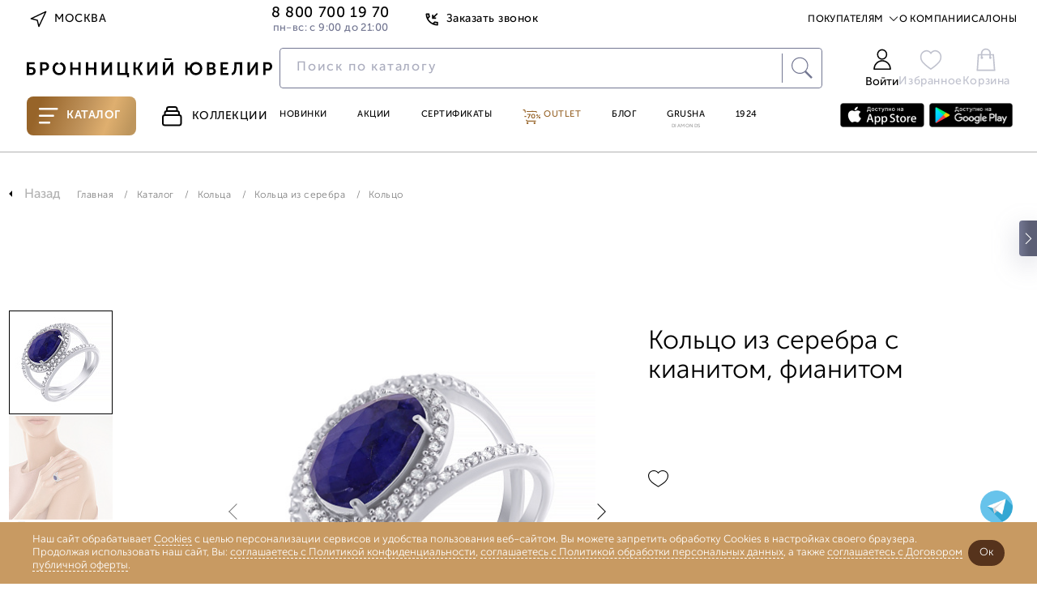

--- FILE ---
content_type: text/html; charset=UTF-8
request_url: https://www.bronnitsy.com/catalog/i/koltso-er-51299-ko-001-wg/
body_size: 71039
content:
<!DOCTYPE html>
<html lang="ru" itemscope itemtype="http://schema.org/WebPage">

<head>
  <meta charset="UTF-8" />
  <meta http-equiv="Content-Type" content="text/html; charset=utf8" />
  <meta http-equiv="X-UA-Compatible" content="IE=edge" />
  <meta name="viewport" content="width=device-width, initial-scale=1.0, maximum-scale=1" />
  <title>Кольцо ER-51299_KO_001_WG цены, купить в Москве</title>
  <meta http-equiv="Content-Type" content="text/html; charset=UTF-8" />
<meta name="description" content="Кольцо ER-51299_KO_001_WG по выгодной цене от Бронницкого ювелира ✔Фото, характеристики ✔Доставка по Москве и всей России ✔Гарантия от производителя" />
<link href="https://cdn1.imshop.io/assets/app/b2.min.css" type="text/css"  rel="stylesheet" />
<link href="/bitrix/js/ui/design-tokens/dist/ui.design-tokens.min.css?171381700223233" type="text/css"  rel="stylesheet" />
<link href="/bitrix/js/ui/fonts/opensans/ui.font.opensans.min.css?17138128362320" type="text/css"  rel="stylesheet" />
<link href="/bitrix/js/main/popup/dist/main.popup.bundle.min.css?171381379126598" type="text/css"  rel="stylesheet" />
<link href="/bitrix/js/dalliservicecom.delivery/css/dalliservicecom.css?17298371382873" type="text/css"  rel="stylesheet" />
<link href="/bitrix/css/podeli.bnpl/style.css?174531990738549" type="text/css"  rel="stylesheet" />
<link href="/bitrix/cache/css/s1/new_header_v2/page_6228a62e86c00c99fa16cbfd8abcbd48/page_6228a62e86c00c99fa16cbfd8abcbd48_v1.css?1768726203187753" type="text/css"  rel="stylesheet" />
<link href="/bitrix/cache/css/s1/new_header_v2/template_9e97fa75d427a5c6692e0ce0be05e8f8/template_9e97fa75d427a5c6692e0ce0be05e8f8_v1.css?1768726203409878" type="text/css"  data-template-style="true" rel="stylesheet" />
<script>if(!window.BX)window.BX={};if(!window.BX.message)window.BX.message=function(mess){if(typeof mess==='object'){for(let i in mess) {BX.message[i]=mess[i];} return true;}};</script>
<script>(window.BX||top.BX).message({'JS_CORE_LOADING':'Загрузка...','JS_CORE_NO_DATA':'- Нет данных -','JS_CORE_WINDOW_CLOSE':'Закрыть','JS_CORE_WINDOW_EXPAND':'Развернуть','JS_CORE_WINDOW_NARROW':'Свернуть в окно','JS_CORE_WINDOW_SAVE':'Сохранить','JS_CORE_WINDOW_CANCEL':'Отменить','JS_CORE_WINDOW_CONTINUE':'Продолжить','JS_CORE_H':'ч','JS_CORE_M':'м','JS_CORE_S':'с','JSADM_AI_HIDE_EXTRA':'Скрыть лишние','JSADM_AI_ALL_NOTIF':'Показать все','JSADM_AUTH_REQ':'Требуется авторизация!','JS_CORE_WINDOW_AUTH':'Войти','JS_CORE_IMAGE_FULL':'Полный размер'});</script>

<script src="/bitrix/js/main/core/core.min.js?1713817132223197"></script>

<script>BX.Runtime.registerExtension({'name':'main.core','namespace':'BX','loaded':true});</script>
<script>BX.setJSList(['/bitrix/js/main/core/core_ajax.js','/bitrix/js/main/core/core_promise.js','/bitrix/js/main/polyfill/promise/js/promise.js','/bitrix/js/main/loadext/loadext.js','/bitrix/js/main/loadext/extension.js','/bitrix/js/main/polyfill/promise/js/promise.js','/bitrix/js/main/polyfill/find/js/find.js','/bitrix/js/main/polyfill/includes/js/includes.js','/bitrix/js/main/polyfill/matches/js/matches.js','/bitrix/js/ui/polyfill/closest/js/closest.js','/bitrix/js/main/polyfill/fill/main.polyfill.fill.js','/bitrix/js/main/polyfill/find/js/find.js','/bitrix/js/main/polyfill/matches/js/matches.js','/bitrix/js/main/polyfill/core/dist/polyfill.bundle.js','/bitrix/js/main/core/core.js','/bitrix/js/main/polyfill/intersectionobserver/js/intersectionobserver.js','/bitrix/js/main/lazyload/dist/lazyload.bundle.js','/bitrix/js/main/polyfill/core/dist/polyfill.bundle.js','/bitrix/js/main/parambag/dist/parambag.bundle.js']);
</script>
<script>BX.Runtime.registerExtension({'name':'pull.protobuf','namespace':'BX','loaded':true});</script>
<script>BX.Runtime.registerExtension({'name':'rest.client','namespace':'window','loaded':true});</script>
<script>(window.BX||top.BX).message({'pull_server_enabled':'Y','pull_config_timestamp':'1673586262','pull_guest_mode':'N','pull_guest_user_id':'0'});(window.BX||top.BX).message({'PULL_OLD_REVISION':'Для продолжения корректной работы с сайтом необходимо перезагрузить страницу.'});</script>
<script>BX.Runtime.registerExtension({'name':'pull.client','namespace':'BX','loaded':true});</script>
<script>BX.Runtime.registerExtension({'name':'pull','namespace':'window','loaded':true});</script>
<script>BX.Runtime.registerExtension({'name':'jquery','namespace':'window','loaded':true});</script>
<script>(window.BX||top.BX).message({'REVO_BUY_DETAIL':'Оплата&nbsp;частями от&nbsp;<b>#PRICE#<\/b>&nbsp;руб./мес.','REVO_ADMIN_JS_TEXT_01':'Возврат заказа','REVO_ADMIN_JS_TEXT_02':'Подтвердить заказ','REVO_ADMIN_JS_TEXT_03':'Отменить заказ','REVO_ADMIN_JS_TEXT_04':'Ошибка отправки запроса'});</script>
<script>BX.Runtime.registerExtension({'name':'a.revo','namespace':'window','loaded':true});</script>
<script>BX.Runtime.registerExtension({'name':'ui.design-tokens','namespace':'window','loaded':true});</script>
<script>BX.Runtime.registerExtension({'name':'ui.fonts.opensans','namespace':'window','loaded':true});</script>
<script>BX.Runtime.registerExtension({'name':'main.popup','namespace':'BX.Main','loaded':true});</script>
<script>BX.Runtime.registerExtension({'name':'popup','namespace':'window','loaded':true});</script>
<script>BX.Runtime.registerExtension({'name':'jquery3','namespace':'window','loaded':true});</script>
<script>(window.BX||top.BX).message({'CHOOZE':'ВЫБРАТЬ','CONFIRM_CHOOZE':'Подтвердить выбор','ADDITIONAL':'Дополнительно','ORDERS_UPDATE':'Заказы успешно обновлены','ORDERS_UPDATE_ERROR':'Что-то пошло не так. Попробуйте позже!','PVZ_UPDATE':'Список ПВЗ успешно обновлен!','PVZ_UPDATE_ERROR':'Что-то пошло не так. Попробуйте позже!','PVZ_WRITE_SUCCESS':'<div style=\'text-align: center\'>Адрес ПВЗ записан в поле <br>\"Адрес доставки\" блока \"Покупатель\"<\/div>','PVZ_FITTING':'Примерочная','PVZ_YES':'Есть','ORDER_ADDRESS':'Адрес','ORDER_PVZ':'ПВЗ','TOWN':'г','NOT_SELECTED':'Не выбран','HINT_ADDRESS':'Адрес получателя (обязательный параметр)','HINT_PVZ':'Адрес пункта выдачи заказа','LENINGRAD':'Санкт-Петербург','MOSCOW':'Москва'});</script>
<script>BX.Runtime.registerExtension({'name':'dalliservicecom','namespace':'window','loaded':true});</script>
<script>BX.Runtime.registerExtension({'name':'podeli_bnpl_frontend','namespace':'window','loaded':true});</script>
<script>(window.BX||top.BX).message({'LANGUAGE_ID':'ru','FORMAT_DATE':'DD.MM.YYYY','FORMAT_DATETIME':'DD.MM.YYYY HH:MI:SS','COOKIE_PREFIX':'BITRIX_SM','SERVER_TZ_OFFSET':'10800','UTF_MODE':'Y','SITE_ID':'s1','SITE_DIR':'/','USER_ID':'','SERVER_TIME':'1768729342','USER_TZ_OFFSET':'0','USER_TZ_AUTO':'Y','bitrix_sessid':'34d72ee8ecef41a677ca2abefccebc47'});</script>


<script src="/bitrix/js/pull/protobuf/protobuf.min.js?166371991976433"></script>
<script src="/bitrix/js/pull/protobuf/model.min.js?166371991914190"></script>
<script src="/bitrix/js/rest/client/rest.client.min.js?16637206709240"></script>
<script src="/bitrix/js/pull/client/pull.client.min.js?171381685149580"></script>
<script src="/bitrix/js/main/jquery/jquery-1.12.4.min.js?166372241397163"></script>
<script src="/bitrix/js/a.revo/script.js?17321943458944"></script>
<script src="https://r.revo.ru/javascripts/iframe/v2/revoiframe.js"></script>
<script src="https://cdn1.imshop.io/assets/app/b2.min.js"></script>
<script src="/bitrix/js/main/popup/dist/main.popup.bundle.min.js?171381713065824"></script>
<script src="/bitrix/js/main/jquery/jquery-3.6.0.min.js?166372241389501"></script>
<script src="/bitrix/js/dalliservicecom.delivery/dalliservicecom.js?172983713812070"></script>
<script src="/bitrix/js/podeli.bnpl/script.js?174531990798101"></script>
<script>BX.setJSList(['/local/templates/new_header_v2/components/bitrix/catalog.element/catalog_new/script.js','/local/templates/new_header_v2/cart_js/slick.min.js','/local/templates/new_header_v2/cart_js/owl.carousel.js','/local/templates/new_header_v2/cart_js/sticky.min.js','/local/templates/new_header_v2/cart_js/rangeSlider/ion.rangeSlider.min.js','/local/templates/new_header_v2/components/bitrix/news.list/popup_pick_up/script.js','/local/templates/2021_V2/js_new2021/improvement-form.js','/local/lib/frontend/jquery/orig_jquery.min.js','/local/lib/frontend/autocomplete/jquery-ui.min.js','/local/lib/frontend/fancybox/jquery.fancybox.modify.js','/local/lib/frontend/inputmask/inputmask.min.js','/local/templates/2021_V2/new/js/plugins/jquery.maskedinput.min.js','/local/lib/frontend/tippy-js/popper.min.js','/local/lib/frontend/tippy-js/tippy-bundle.umd.min.js','/local/lib/frontend/swiper-js/swiper-bundle.min.js','/local/lib/frontend/horizontal-scroll/horizontal-scroll.min.js','/local/lib/frontend/cart.js','/local/lib/frontend/wishlist.js','/local/lib/frontend/form_handler.js','/local/lib/frontend/header.js','/local/templates/2021_V2/js_new2021/common.js','/local/templates/2021_V2/js_new2021/common_1.js','/local/templates/2021_V2/js_new2021/ui.js','/local/templates/new_header_v2/components/bitrix/system.auth.form/new-popup/script.js','/new-catalog/libs/jquery-3.6.0.min.js','/local/templates/new_header_v2/js/vue.js','/new-catalog/libs/swiper/swiper-bundle.min.js','/new-catalog/libs/sticky.min.js','/new-catalog/libs/rangeSlider/ion.rangeSlider.min.js','/local/templates/.default/components/bitrix/news.list/top_snippet/action.js','/local/templates/new_header_v2/components/bitrix/news.list/new-menu_jewelry_1/script.js','/local/templates/new_header_v2/js_new2021/forms.js']);</script>
<script>BX.setCSSList(['/local/templates/new_header_v2/components/bitrix/catalog.element/catalog_new/style.css','/local/lib/frontend/autocomplete/jquery-ui.min.css','/local/lib/frontend/autocomplete/jquery-ui.structure.min.css','/local/lib/frontend/fancybox/jquery.fancybox.modify.css','/local/lib/frontend/swiper-js/swiper-bundle.min.css','/local/templates/new_header_v2/css/common.css','/local/templates/new_header_v2/css/ui.css','/local/templates/new_header_v2/components/bitrix/system.auth.form/new-popup/style.css','/new-catalog/libs/swiper/swiper-bundle.min.css','/new-catalog/libs/rangeSlider/ion.rangeSlider.min.css','/local/templates/.default/components/bitrix/news.list/top_snippet/style.css','/local/templates/new_header_v2/components/bitrix/news.list/new-menu_jewelry_1/style.css','/local/templates/new_header_v2/components/bitrix/menu/new-header/style.css','/local/templates/new_header_v2/css/footer.css','/local/templates/new_header_v2/template_styles.css']);</script>
<script type="text/javascript">
					(function () {
						"use strict";

						var counter = function ()
						{
							var cookie = (function (name) {
								var parts = ("; " + document.cookie).split("; " + name + "=");
								if (parts.length == 2) {
									try {return JSON.parse(decodeURIComponent(parts.pop().split(";").shift()));}
									catch (e) {}
								}
							})("BITRIX_CONVERSION_CONTEXT_s1");

							if (cookie && cookie.EXPIRE >= BX.message("SERVER_TIME"))
								return;

							var request = new XMLHttpRequest();
							request.open("POST", "/bitrix/tools/conversion/ajax_counter.php", true);
							request.setRequestHeader("Content-type", "application/x-www-form-urlencoded");
							request.send(
								"SITE_ID="+encodeURIComponent("s1")+
								"&sessid="+encodeURIComponent(BX.bitrix_sessid())+
								"&HTTP_REFERER="+encodeURIComponent(document.referrer)
							);
						};

						if (window.frameRequestStart === true)
							BX.addCustomEvent("onFrameDataReceived", counter);
						else
							BX.ready(counter);
					})();
				</script>
<link href="/bitrix/css/a.revo/modal.css?1" type="text/css" rel="stylesheet" />
<script>REVO_PAY_SYSTEM_ID=38;</script>
<script>REVO_MIN_PRICE=0;</script>
<script>REVO_MAX_PRICE=0;</script>
<script>REVO_REQUEST_DECLINED=0;</script>
<script>REVO_ADD_PRICE_BLOCK=1;</script>
<script>REVO_ORDERS_URL = "/personal/orders/";</script>
<script src="https://www.google.com/recaptcha/api.js"></script>
<script src="https://api-maps.yandex.ru/2.1/?apikey=&lang=ru_RU" type="text/javascript"></script>



<script  src="/bitrix/cache/js/s1/new_header_v2/template_c019c0094f9c58b616f12d675bc3875a/template_c019c0094f9c58b616f12d675bc3875a_v1.js?17687262031616554"></script>
<script  src="/bitrix/cache/js/s1/new_header_v2/page_02edddfb33f1c488049e614b67fac6b6/page_02edddfb33f1c488049e614b67fac6b6_v1.js?1768726203199108"></script>
<script type="text/javascript">var _ba = _ba || []; _ba.push(["aid", "963a55b52acd0a8fc68117e491ea9f5c"]); _ba.push(["host", "www.bronnitsy.com"]); _ba.push(["ad[ct][item]", "[base64]"]);_ba.push(["ad[ct][user_id]", function(){return BX.message("USER_ID") ? BX.message("USER_ID") : 0;}]);_ba.push(["ad[ct][recommendation]", function() {var rcmId = "";var cookieValue = BX.getCookie("BITRIX_SM_RCM_PRODUCT_LOG");var productId = 345113;var cItems = [];var cItem;if (cookieValue){cItems = cookieValue.split(".");}var i = cItems.length;while (i--){cItem = cItems[i].split("-");if (cItem[0] == productId){rcmId = cItem[1];break;}}return rcmId;}]);_ba.push(["ad[ct][v]", "2"]);(function() {var ba = document.createElement("script"); ba.type = "text/javascript"; ba.async = true;ba.src = (document.location.protocol == "https:" ? "https://" : "http://") + "bitrix.info/ba.js";var s = document.getElementsByTagName("script")[0];s.parentNode.insertBefore(ba, s);})();</script>



  <link rel="icon" href="/favicon.ico" type="image/x-icon">
  <link rel="apple-touch-icon" sizes="180x180" href="/apple-touch-icon.png?1686118113">
  <link rel="icon" type="image/png" sizes="32x32" href="/favicon-32x32.png?1686118113">
  <link rel="icon" type="image/png" sizes="194x194" href="/favicon-194x194.png?1686118113">
  <link rel="icon" type="image/png" sizes="192x192" href="/android-chrome-192x192.png?1686118113">
  <link rel="manifest" href="/site.webmanifest">
  <link rel="mask-icon" href="/safari-pinned-tab.svg?1686118116" color="#333333">
  <meta name="msapplication-TileColor" content="#333333">
  <meta name="msapplication-TileImage" content="/mstile-144x144.png?1686118115">
  <meta name="theme-color" content="#333333">

      <meta name="apple-itunes-app" content="app-id=6449431353">
    <meta name="smartbanner:title" content="БРОННИЦКИЙ ЮВЕЛИР">
    <meta name="smartbanner:author" content="ООО Бронницкий ювелирный салон">
    <meta name="smartbanner:price" content="Бесплатно">
    <meta name="smartbanner:price-suffix-google" content="ru.bronnitsy.android">
    <meta name="smartbanner:icon-google" content="https://play-lh.googleusercontent.com/am_SUjP48xavybYJPVpt1t7XuFxa_Wi-CrgQch8BWVgG2JQpJeFYdUtWywxpUXT2G3-z=w480-h960">
    <meta name="smartbanner:button" content="Скачать">
    <meta name="smartbanner:button-url-google" content="https://play.google.com/store/apps/details?id=ru.bronnitsy.android">
    <meta name="smartbanner:enabled-platforms" content="android">
    <meta name="smartbanner:line1" content="БРОННИЦКИЙ ЮВЕЛИР">
    <meta name="smartbanner:line2" content="[r:4.7] (24) звезды">
    <meta name="smartbanner:line3" content="БРОННИЦКИЙ ЮВЕЛИР">
    <meta name="smartbanner:stars-color" content="#ff0000">
    <meta name="referrer" content="no-referrer-when-downgrade">
  
  
  <base href="https://www.bronnitsy.com/" />
  <meta name="format-detection" content="telephone=no" />
  <meta name="author" content="Бронницкий Ювелир" />

      <meta name="theme-color" content="#bb559d" />
  <script src="https://id.sber.ru/sdk/web/sberid-sdk.production.js"></script>


    <meta property="og:title" content="Кольцо ER-51299_KO_001_WG цены, купить в Москве" />
  <meta property="og:description" content="Кольцо ER-51299_KO_001_WG по выгодной цене от Бронницкого ювелира ✔Фото, характеристики ✔Доставка по Москве и всей России ✔Гарантия от производителя" />
  <meta property="og:type" content="website" />
    <meta property="og:url" content="https://www.bronnitsy.com/" />
        <meta property="og:image" content="https://www.bronnitsy.com/upload/iblock/ccc/nvrugovvbc6we8jzqm6xhjkhbs4enwym.JPEG">
    <meta name="twitter:card" content="summary_large_image">
  <meta name="twitter:title" content="Кольцо ER-51299_KO_001_WG цены, купить в Москве">
  <meta name="twitter:description" content="Кольцо ER-51299_KO_001_WG по выгодной цене от Бронницкого ювелира ✔Фото, характеристики ✔Доставка по Москве и всей России ✔Гарантия от производителя">
  <meta itemprop="name" content="Кольцо ER-51299_KO_001_WG цены, купить в Москве" />
    <link itemprop="url" href="https://www.bronnitsy.com/" />
  <meta itemprop="description" content="Кольцо ER-51299_KO_001_WG по выгодной цене от Бронницкого ювелира ✔Фото, характеристики ✔Доставка по Москве и всей России ✔Гарантия от производителя">
  <meta name="description" content="Кольцо ER-51299_KO_001_WG цены, купить в Москве" />

        <script type="text/javascript">
      var rrPartnerId = "5cf1107297a52502881659c1";
      var rrApi = {};
      var rrApiOnReady = rrApiOnReady || [];
      rrApi.addToBasket = rrApi.order = rrApi.categoryView = rrApi.view = rrApi.recomMouseDown = rrApi.recomAddToCart = function() {};
      (function(d) {
        var ref = d.getElementsByTagName('script')[0];
        var apiJs, apiJsId = 'rrApi-jssdk';
        if (d.getElementById(apiJsId)) {
          return;
        }
        apiJs = d.createElement('script');
        apiJs.id = apiJsId;
        apiJs.async = true;
        apiJs.src = "//cdn.retailrocket.ru/content/javascript/tracking.js";
        ref.parentNode.insertBefore(apiJs, ref);
      }(document));
    </script>

        
    <!-- new_header_v2 Yandex.Metrika counter -->
    <script type="text/javascript">
      (function(m, e, t, r, i, k, a) {
        m[i] = m[i] || function() {
          (m[i].a = m[i].a || []).push(arguments)
        };
        m[i].l = 1 * new Date();
        for (var j = 0; j < document.scripts.length; j++) {
          if (document.scripts[j].src === r) {
            return;
          }
        }
        k = e.createElement(t), a = e.getElementsByTagName(t)[0], k.async = 1, k.src = r, a.parentNode.insertBefore(k, a)
      })(window, document, "script", "https://mc.yandex.ru/metrika/tag.js", "ym");
      ym(7379572, "init", {
        clickmap: true,
        trackLinks: true,
        accurateTrackBounce: true,
        ecommerce: "dataLayer"
      });
    </script> <noscript>
      <div><img src="https://mc.yandex.ru/watch/7379572" style="position:absolute; left:-9999px;" alt="" /></div>
    </noscript> <!-- /Yandex.Metrika counter -->
        
    <script type="text/javascript" src="https://api.flocktory.com/v2/loader.js?site_id=3342" async="async"></script>

  
  
    
  <style>
    .animate.scroll-top2 .header__container {
      transition: transform .2s linear;
      transform: translateY(0);
      /*background-color: #fff;*/
    }

      </style>

  
            
    
  <script>
    //const tidSdk = new TidSDK({ clientId:'tid_bronnitsky-pixel' });tidSdk.addPixel();
  </script>

  <script type="text/javascript">
    var digiScript = document.createElement('script');
    digiScript.src = '//cdn.diginetica.net/1507/client.js';
    digiScript.defer = true;
    digiScript.async = true;
    document.head.appendChild(digiScript)
  </script>
  <!-- Roistat Counter Start -->
  <script>
    (function(w, d, s, h, id) {
      w.roistatProjectId = id;
      w.roistatHost = h;
      var p = d.location.protocol == "https:" ? "https://" : "http://";
      var u = /^.*roistat_visit=[^;]+(.*)?$/.test(d.cookie) ? "/dist/module.js" : "/api/site/1.0/" + id + "/init?referrer=" + encodeURIComponent(d.location.href);
      var js = d.createElement(s);
      js.charset = "UTF-8";
      js.async = 1;
      js.src = p + h + u;
      var js2 = d.getElementsByTagName(s)[0];
      js2.parentNode.insertBefore(js, js2);
    })(window, document, 'script', 'cloud.roistat.com', '41c21f7bdf13ea7c61dde7b1d8f371ce');
  </script>
  <!-- Roistat Counter End -->

  <!-- Top.Mail.Ru counter -->
  <script type="text/javascript">
    var _tmr = window._tmr || (window._tmr = []);
    _tmr.push({
      id: "3260211",
      type: "pageView",
      start: (new Date()).getTime(),
      pid: "USER_ID"
    });
    (function(d, w, id) {
      if (d.getElementById(id)) return;
      var ts = d.createElement("script");
      ts.type = "text/javascript";
      ts.async = true;
      ts.id = id;
      ts.src = "https://top-fwz1.mail.ru/js/code.js";
      var f = function() {
        var s = d.getElementsByTagName("script")[0];
        s.parentNode.insertBefore(ts, s);
      };
      if (w.opera == "[object Opera]") {
        d.addEventListener("DOMContentLoaded", f, false);
      } else {
        f();
      }
    })(document, window, "tmr-code");
  </script>
  <noscript>
    <div><img src="https://top-fwz1.mail.ru/counter?id=3260211;js=na" style="position:absolute;left:-9999px;" alt="Top.Mail.Ru" /></div>
  </noscript>
  <!-- /Top.Mail.Ru counter -->

  <script src="https://sso-forms-prod.t-static.ru/tid/widget.js" defer></script>
</head>

<body>

  
                  <style>
        .btn:hover,
        .header-actions__item:hover,
        .main-navigation__item.purple,
        .main-navigation__item:hover,
        .page-nav ul li a.catalog__nav-item._active,
        .product-card__tag-item,
        .region-btn:hover,
        .topline-navigation__item--link:hover,
        .topline__back-call-btn:hover,
        .price__discount.badge.badge_accent,
        .product-detail__callback a,
        .characteristic__link,
        .card_ovr .item-card__item-row .item-card__item-sale,
        .item-card__buy-btn:hover .item-card__price-btn-text,
        .header-tabs__item:hover,
        .shopping._new .basket_count_minus,
        .shopping._new .basket_count_plus,
        .price_discount_percent,
        .ruby,
        .promokod_apply_button i,
        .norder-page__tab.active,
        .shopping._new .shopping__form-title,
        .shopping__form-price-wrap_new.shopping__form-price-wrap_new.shopping__form-price-wrap_new.shopping__form-price-wrap_new.shopping__form-price-wrap_new.shopping__form-price-wrap_new.shopping__form-price-wrap_new .shopping__form-prise,
        .new {
          color: #976429 !important;
        }

        .menu-desktop.js-menu-desktop.active,
        .wrapper {
          background-color: #000
        }

        .container.container_root,
        .wrap {
          background-color: #fff !important
        }

        .header-tabs__item--catalog,
        .rose-bg,
        .splide__btn:hover {
          background: linear-gradient(110.43deg, #976429 12.75%, #c0935b 52.35%, #dfaf6f 72.98%, #be965d 92.99%)
        }

        .header-tabs__item--catalog {
          position: relative;
        }

        :root {
          --desktop-padding: 20px
        }

        .container,
        .main-wrapper {
          max-width: 1480px;
                  }

        #main_slider .splide__slide,
        .splide__btn--next,
        .splide__btn--prev {
          border-radius: 0
        }

        .main-navigation__item--grusha {
          border: 1px solid #976429
        }

        .splide__btn:hover {
          border: none
        }

        .rose-bg {
          border-radius: 0
        }

        .footer {
          margin-top: 0;
          border-top: 0
        }

        .product-card__tag-item-dop10 {
          background: linear-gradient(110.43deg, #976429 12.75%, #c0935b 52.35%, #dfaf6f 72.98%, #be965d 92.99%) !important
        }

        .btn:hover {
          border: 1px solid #976429 !important
        }

        .filter-checkbox input:checked+.filter-checkbox__fake-input,
        .filter-checkbox input:checked~.filter-checkbox__fake-input {
          border-color: rgba(151, 100, 41, .6)
        }

        .main-wrapper:after,
        .main-wrapper:before {
          content: '';
          position: absolute;
          top: 0;
          width: 27vw;
          height: 100%;
          z-index: -1
        }

        .main-wrapper:before {
          background: url(/upload/imghosting/17303554931529315a19.png) 50% 7% repeat-y;
          left: 0
        }

        .main-wrapper:after {
          background: url(/upload/imghosting/173035551099817bba16.png) 50% 7% repeat-y;
          right: 0
        }

        
                
        
        
        @media(max-width:1437px) {

          a.ushi_after,
          a.ushi_before {
            display: none
          }
        }

        @media(min-width:1438px) and (max-width:1919px) {

          a.ushi_after,
          a.ushi_before {
            position: absolute;
            top: 0;
            width: 27vw;
            height: 100%;
            z-index: 9
          }

          a.ushi_before {
            left: 0
          }

          a.ushi_after {
            right: 0
          }

          .section-category {
            padding: 0 0 34px 0
          }
        }

        @media(min-width:1920px) {

          a.ushi_after,
          a.ushi_before {
            position: absolute;
            top: 0;
            width: 27vw;
            height: 100%;
            z-index: 9
          }

          a.ushi_before {
            left: 0
          }

          a.ushi_after {
            right: 0
          }
        }

        .style20 span,
        .product-detail__buy-btn,
        product-detail__row .btn {
          background: linear-gradient(110.43deg, #976429 12.75%, #c0935b 52.35%, #dfaf6f 72.98%, #be965d 92.99%) !important;
          color: #fff !important;
          border: 1px solid #976429;
        }

        .product-detail__buy-btn {
          border: 2px solid rgba(151, 100, 41, .6);
        }

        .about__radio--property:checked~.about__list .about__button--property,
        .about__radio--description:checked~.about__list .about__button--description,
        .about__radio--info:checked~.about__list .about__button--info,
        .about__radio--availability:checked~.about__list .about__button--availability,
        .about__button:hover {
          border-bottom: 1px solid rgba(151, 100, 41, .6);
        }

        .card_ovr .item-card__item .item-card__buy-btn:hover {
          border-color: #976429 !important
        }

        .js-catalog-btn:hover,
        .product-card__tag-item.product-card__tag-item-dop10 {
          color: #fff !important
        }

        .header-actions__count,
        .shopping._new .shopping__form-radio .ideal-radio.checked,
        .shopping__form-price-wrap_new.shopping__form-price-wrap_new.shopping__form-price-wrap_new.shopping__form-price-wrap_new.shopping__form-price-wrap_new.shopping__form-price-wrap_new.shopping__form-price-wrap_new .shopping__form-separator {
          background-color: #976429 !important
        }

        h1.section-collection__title {
          margin: 0 !important;
          padding-left: 30px;
        }

        .product-card__tag-item-dop10 {
          height: 18px;
        }

        .card-item {
          padding: 25px 10px 20px 10px !important;
        }

        .product-detail__buy-btn:not([data-cart]) {
          border-color: #976429 !important
        }

        .product-detail__oneclock-btn:hover {
          border-color: #976429;
          color: #976429;
        }

        .product-detail__wishlist:hover,
        .product-detail__wishlist.active {
          background-image: url([data-uri]);
        }

        .item-card__item-icon-wishlist {
          background-image: url([data-uri]);
        }

        .card_ovr .item-card__item-row .item-card__item-icons .item-card__item-icon-wishlist:hover {
          background-image: url([data-uri]);
        }

        /*.banner-swiper.swiper-block.container {
        margin-top: 43px;
      }*/
      </style>
      <script>
        $(document).ready(function() {
          //$(".scroll-top2").prepend('<div style="background:#814923;height: 43px;background-image: url(/upload/imghosting/1730372657b9aabec298.png);background-position: center;background-size: contain;"><a href="/promo/virtual-museum/" style="display: flex;justify-content: center;align-items: center;align-content: center;flex-direction: column;height: 100%;"><img src="/upload/imghosting/1730372649a7d5b70855.svg" style="margin:0 auto;"></a></div>');
        });
      </script>
      

      <style>
      @media (min-width: 510px) {
        .header {
          margin-top: 0 !important;
        }
      }
    </style>
  
  <script type="text/javascript">
    if (typeof(dataLayer) == "undefined") dataLayer = [];
  </script>

  
  <svg class="svg-icons" xmlns="http://www.w3.org/2000/svg">
    <defs>
      <symbol id="icon-arrow-up-right" viewBox="0 0 25 25" xmlns="http://www.w3.org/2000/svg">
        <path d="M7.29199 17.7082L17.7087 7.2915" stroke="#2B2626" stroke-width="1" stroke-linecap="round" stroke-linejoin="round" />
        <path d="M7.29199 7.2915H17.7087V17.7082" stroke="#2B2626" stroke-width="1" stroke-linecap="round" stroke-linejoin="round" />
      </symbol>
      <symbol id="icon-star-8-point" viewBox="0 0 75 75" xmlns="http://www.w3.org/2000/svg">
        <path d="M37.5 0L41.8052 27.1064L57 18L47.8936 33.1948L75 37.5L47.8936 41.8052L57 57L41.8052 47.8936L37.5 75L33.1948 47.8936L18 57.5L27.1064 41.8052L0 37.5L27.1064 33.1948L18 18L33.1948 27.1064L37.5 0Z" />
      </symbol>
      <symbol id="icon-heart" viewBox="0 0 15 13" xmlns="http://www.w3.org/2000/svg">
        <path d="M13.025 1.88141C12.7058 1.56204 12.3268 1.30869 11.9096 1.13584C11.4924 0.96299 11.0453 0.874023 10.5938 0.874023C10.1422 0.874023 9.69508 0.96299 9.27792 1.13584C8.86075 1.30869 8.48174 1.56204 8.16251 1.88141L7.50001 2.54391L6.83751 1.88141C6.19271 1.23661 5.31816 0.874358 4.40626 0.874358C3.49437 0.874358 2.61982 1.23661 1.97501 1.88141C1.33021 2.52622 0.967957 3.40077 0.967957 4.31266C0.967957 5.22456 1.33021 6.09911 1.97501 6.74391L2.63751 7.40641L7.50001 12.2689L12.3625 7.40641L13.025 6.74391C13.3444 6.42469 13.5977 6.04567 13.7706 5.62851C13.9434 5.21135 14.0324 4.76422 14.0324 4.31266C14.0324 3.86111 13.9434 3.41398 13.7706 2.99682C13.5977 2.57966 13.3444 2.20064 13.025 1.88141V1.88141Z" stroke="#B2B2B2" stroke-linecap="round" stroke-linejoin="round" />
      </symbol>
      <symbol id="icon-triangle-play" viewBox="0 0 25 30" xmlns="http://www.w3.org/2000/svg">
        <path d="M0.666992 2.07029C0.666992 0.472897 2.44728 -0.479888 3.77639 0.406184L23.1709 13.3358C24.3583 14.1275 24.3583 15.8724 23.1709 16.664L3.77639 29.5937C2.44728 30.4797 0.666992 29.5269 0.666992 27.9296V2.07029Z" />
      </symbol>
      <symbol id="icon-marker-location" viewBox="0 0 20 20" xmlns="http://www.w3.org/2000/svg">
        <path d="M16 8.72727C16 13.1818 10 17 10 17C10 17 4 13.1818 4 8.72727C4 7.20831 4.63214 5.75155 5.75736 4.67748C6.88258 3.60341 8.4087 3 10 3C11.5913 3 13.1174 3.60341 14.2426 4.67748C15.3679 5.75155 16 7.20831 16 8.72727Z" stroke="#2B2626" stroke-width="1.5" stroke-linecap="round" stroke-linejoin="round" />
        <path d="M10 11C11.1046 11 12 10.1046 12 9C12 7.89543 11.1046 7 10 7C8.89543 7 8 7.89543 8 9C8 10.1046 8.89543 11 10 11Z" stroke="#2B2626" stroke-width="1.5" stroke-linecap="round" stroke-linejoin="round" />
      </symbol>
      <symbol id="icon-map-shops" viewBox="0 0 20 20" xmlns="http://www.w3.org/2000/svg">
        <path d="M2 5.8V17L7.09091 14.2L12.9091 17L18 14.2V3L12.9091 5.8L7.09091 3L2 5.8Z" stroke="#2B2626" stroke-width="1.5" stroke-linecap="round" stroke-linejoin="round" />
        <path d="M7 3V14" stroke="#2B2626" stroke-width="1.5" stroke-linecap="round" stroke-linejoin="round" />
        <path d="M13 6V17" stroke="#2B2626" stroke-width="1.5" stroke-linecap="round" stroke-linejoin="round" />
      </symbol>
      <symbol id="icon-profile" viewBox="0 0 16 20" xmlns="http://www.w3.org/2000/svg">
        <path fill-rule="evenodd" clip-rule="evenodd" d="M8.004 0C5.07 0 2.692 2.389 2.692 5.335c0 2.947 2.378 5.335 5.312 5.335s5.313-2.388 5.313-5.335C13.317 2.39 10.938 0 8.004 0zm0 1.448a3.88 3.88 0 0 1 3.871 3.887 3.88 3.88 0 0 1-3.87 3.888 3.88 3.88 0 0 1-3.872-3.888 3.88 3.88 0 0 1 3.871-3.887zM5.83 12.105a15.3 15.3 0 0 0-2.34.364c-1.496.34-2.693 1.017-3.203 2.142-.192.44-.289.912-.287 1.389 0 .474.095.946.28 1.378.49 1.112 1.548 1.742 2.976 2.09l.256.06c.754.187 1.54.313 2.332.372.068.022.229.042.404.052l.144.006c.074.002.159.002.284.002a22.85 22.85 0 0 0 3.492-.061 14.297 14.297 0 0 0 1.88-.269l.467-.107c1.543-.334 2.698-.97 3.204-2.144a3.51 3.51 0 0 0 0-2.754c-.505-1.17-1.645-1.801-3.216-2.157a15.512 15.512 0 0 0-1.872-.32l-.461-.043a22.472 22.472 0 0 0-4.34 0zm4.213 1.586l.013.001c.724.056 1.443.168 2.153.334 1.166.265 1.957.703 2.208 1.284.188.437.188.946 0 1.385-.234.542-.945.962-1.973 1.218l-.225.052c-.723.178-1.44.292-2.162.347-1.12.104-2.232.123-3.342.057l-.394-.007a1.768 1.768 0 0 1-.287-.037 14.212 14.212 0 0 1-1.874-.273l-.352-.082c-1.17-.253-1.969-.693-2.228-1.281a1.758 1.758 0 0 1-.139-.69c0-.24.047-.474.14-.686.252-.556 1.098-1.035 2.205-1.286.715-.168 1.433-.28 2.157-.335a21.193 21.193 0 0 1 4.1-.001z" fill="#000" />
      </symbol>
      <symbol id="icon-wishlist" viewBox="0 0 24 24" xmlns="http://www.w3.org/2000/svg">
        <path d="M20.84 4.61a5.5 5.5 0 0 0-7.78 0L12 5.67l-1.06-1.06a5.501 5.501 0 0 0-7.78 7.78l1.06 1.06L12 21.23l7.78-7.78 1.06-1.06a5.5 5.5 0 0 0 0-7.78z" stroke="#000" stroke-width="1.5" stroke-linecap="round" stroke-linejoin="round" />
      </symbol>
      <symbol id="icon-cart" viewBox="0 0 24 24" xmlns="http://www.w3.org/2000/svg">
        <path d="M9.5 22a1.5 1.5 0 1 0 0-3 1.5 1.5 0 0 0 0 3zM19.5 22a1.5 1.5 0 1 0 0-3 1.5 1.5 0 0 0 0 3zM1 1h4l2.68 13.39a2 2 0 0 0 2 1.61h9.72a2 2 0 0 0 2-1.61L23 6H6" stroke="#000" stroke-width="1.5" stroke-linecap="round" stroke-linejoin="round" />
      </symbol>
      <symbol id="icon-search" viewBox="0 0 24 24" xmlns="http://www.w3.org/2000/svg">
        <path d="M11 19a8 8 0 1 0 0-16 8 8 0 0 0 0 16zM21 21l-4.35-4.35" stroke="#2B2626" stroke-width="1.5" stroke-linecap="round" stroke-linejoin="round" />
      </symbol>
      <symbol id="icon-burger" viewBox="0 0 24 24" xmlns="http://www.w3.org/2000/svg">
        <path d="M3 12h18M3 6h18M3 18h18" stroke="#2B2626" stroke-width="1.5" stroke-linecap="round" stroke-linejoin="round" />
      </symbol>
      <symbol id="icon-phone" viewBox="0 0 24 24" xmlns="http://www.w3.org/2000/svg">
        <path d="M22 16.92v3a1.998 1.998 0 0 1-2.18 2 19.791 19.791 0 0 1-8.63-3.07 19.5 19.5 0 0 1-6-6 19.79 19.79 0 0 1-3.07-8.67A2 2 0 0 1 4.11 2h3a2 2 0 0 1 2 1.72c.127.96.361 1.903.7 2.81a2 2 0 0 1-.45 2.11L8.09 9.91a16 16 0 0 0 6 6l1.27-1.27a2 2 0 0 1 2.11-.45c.907.339 1.85.573 2.81.7A2 2 0 0 1 22 16.92z" stroke="#2B2626" stroke-width="1.5" stroke-linecap="round" stroke-linejoin="round" />
      </symbol>
      <symbol id="icon-slider-designer-arrow" viewBox="0 0 35 6" xmlns="http://www.w3.org/2000/svg">
        <path d="M35 3L30 5.88675V0.113249L35 3ZM30.5 3.5L0 3.5V2.5L30.5 2.5V3.5Z" />
      </symbol>
    </defs>
  </svg>

  
  
<!--/local/templates/.default/components/bitrix/news.list/top_snippet/template.php-->

<style>.fl-embedded-wrapper{z-index: 9;position: relative;}</style>


  

<style>.ny-logo-image{position:absolute;top:-15px;left:-20px;z-index: 10;}</style>

<div class="header js-header scroll-top2">
  <div class="header__container">
    <div class="topline">
      <div class="wrap">
        <div class="topline__content">
          <div class="header-left-container">
            <button type="button" class="region-btn js-header-location">
              <svg xmlns:xlink="http://www.w3.org/1999/xlink" class="region-btn__icon-navigation">
                <use xlink:href="#navigation"></use>
              </svg>

              Москва            </button>
          </div>

                    <a class="topline__contacts js-topline-contacts" href="tel:88007001970" itemprop="telephone">
            <span class="topline__tel">8 800 700 19 70</span>
            <span class="topline__schedule">пн-вс: с 9:00 до 21:00</span>
          </a>

          <button data-new2021-fancybox class="topline__back-call-btn" data-src="#popup-callback">
            <svg xmlns:xlink="http://www.w3.org/1999/xlink" class="topline__back-call-icon">
              <use xlink:href="#back-call"></use>
            </svg>
            Заказать звонок
          </button>

          <nav class="topline__navigation topline-navigation">
            <div class="topline-navigation__item topline-navigation__item--dropdown">
              Покупателям
              <svg xmlns:xlink="http://www.w3.org/1999/xlink" class="topline-navigation__icon-arrow">
                <use xlink:href="#dropdown-arrow"></use>
              </svg>

              <div class="topline-navigation__dropdown-content">
                <a class="topline-navigation__dropdown-link" href="/delivery/">
                  Доставка
                </a>
                <a class="topline-navigation__dropdown-link" href="/oplata/">
                  Оплата
                </a>
              </div>
            </div>

            <a class="topline-navigation__item topline-navigation__item--link" href="/company/about/">
              О компании
            </a>

            <a class="topline-navigation__item topline-navigation__item--link" href="/company/salons/">
              Салоны
            </a>
          </nav>
        </div>
      </div>
    </div>
	
	<style>@media(min-width:1024px){.scroll-top2.animate .header__tabs_mobapps{display:none!important;}}</style>

    <header class="wrap header__wrap" itemscope="" itemtype="http://schema.org/WPHeader">
      <div class="header__row header__row--middle js-header-middle-row">
      <div class="header-left-container">
                    <a class="header-logo" href="/" rel="home">
            <span class="header-logo__mini-logo-container">
              <img itemprop="url image" src="/local/templates/new_header_v2/images_new2021/logo-mini.svg" alt="Бронницкий ювелир" />
            </span>

            <img itemprop="url image" class="header-logo__text" src="/local/templates/new_header_v2/images_new2021/main_logo.svg" alt="Бронницкий ювелир" />
          </a>
                  </div>

        <button class="header-mobile-btn header__mobile-menu-btn" type="button" data-burger_btn>
          <svg xmlns:xlink="http://www.w3.org/1999/xlink" class="header-mobile-btn__icon-burger">
            <use xlink:href="#dice"></use>
          </svg>
        </button>

        <form class="header__middle-container form-search" action="/catalog/">
          <input class="form-search__input js-form-search-field" type="text" name="q" autocomplete="off"
            placeholder="Поиск по каталогу">

          <div class="form-search__actions">
            <button type="button" class="form-search__button form-search__button--clear js-form-search-clear-btn">
              <svg xmlns:xlink="http://www.w3.org/1999/xlink" class="form-search__icon-clear">
                <use xlink:href="#close"></use>
              </svg>
            </button>

            <button type="button" class="form-search__button form-search__button--search js-form-search-btn">
              <svg xmlns:xlink="http://www.w3.org/1999/xlink" class="form-search__icon-search">
                <use xlink:href="#icon-search-2"></use>
              </svg>
            </button>
          </div>
        </form>

        <div class="header__actions">
          <div id="comp_ceb352b0c29deae74877a892831a5c55">  <div class="header-actions">
          <button class="header-actions__item" data-new2021-fancybox data-type="ajax" data-src="/personal/api/auth.php?new=Y&URL=/catalog/i/koltso-er-51299-ko-001-wg/">
        <svg xmlns:xlink="http://www.w3.org/1999/xlink" class="header-actions__icon" data-useremail="unauthorized">
          <use xlink:href="#user"></use>
        </svg>
        <span class="header-actions__text">Войти</span>
      </button>
    
    <a class="header-actions__item empty" href="/personal/wishlist/">
      <svg xmlns:xlink="http://www.w3.org/1999/xlink" class="header-actions__icon">
        <use xlink:href="#favorites"></use>
      </svg>
      <span class="header-actions__text">Избранное</span>
          </a>

    <a class="header-actions__item empty" href="/personal/cart/">
      <svg xmlns:xlink="http://www.w3.org/1999/xlink" class="header-actions__icon">
        <use xlink:href="#cart"></use>
      </svg>
      <span class="header-actions__text">Корзина</span>
          </a>
  </div>

<a href="/catalog/i/koltso-er-51299-ko-001-wg/" onclick="BX.ajax.insertToNode('/catalog/i/koltso-er-51299-ko-001-wg/?bxajaxid=ceb352b0c29deae74877a892831a5c55', 'comp_ceb352b0c29deae74877a892831a5c55'); return false;"  id="sbasket-refresh" class="sbasket-refresh" style="display:none;" rel="nofollow" >Обновить</a></div>        </div>

                <a href="tel:88007001970" class="header-mobile-btn header__mobile-phone-btn" itemprop="telephone">
          <svg xmlns:xlink="http://www.w3.org/1999/xlink" class="header-mobile-btn__icon-phone">
            <use xlink:href="#phone"></use>
          </svg>
        </a>
      </div>

      <div class="header__row header__row--bottom">
        <div class="header-left-container">
          <div class="header__tabs header-tabs js-header-tabs">
            <button type="button" class="header-tabs__item header-tabs__item--catalog js-catalog-btn"
              data-submenu="#hn1">
              <!--<img src="https://www.bronnitsy.com/upload/imghosting/1764659109f1277cfb65.svg" alt="Новый год" class="ny-logo-image">-->
              <svg xmlns:xlink="http://www.w3.org/1999/xlink" class="header-tabs__icon header-tabs__icon--catalog">
                <use xlink:href="#catalog"></use>
              </svg>

              <svg xmlns:xlink="http://www.w3.org/1999/xlink" class="header-tabs__icon header-tabs__icon--close">
                <use xlink:href="#close"></use>
              </svg>
              Каталог
            </button>

            <a class="header-tabs__item" href="/promo/collections/">
              <svg xmlns:xlink="http://www.w3.org/1999/xlink" class="header-tabs__icon header-tabs__icon--collections">
                <use xlink:href="#collections"></use>
              </svg>
              Коллекции
            </a>
          </div>
        </div>

      <style>@media (min-width:1290px){.header__tabs_mobapps .header-tabs__item_gplay{padding:0!important}}@media (min-width:1201px){.header__tabs_mobapps .header-tabs__item_gplay img,.header__tabs_mobapps .header-tabs__item_ios img{height:23px}}@media(min-width:1511px){.header__tabs{width:345px}.main-navigation{gap:14px;margin-top:14px;align-items:flex-start;justify-content:space-between}.main-navigation__item{font-size:14px}.main-navigation__item--grusha{border:1px solid var(--purple);transition:border-color .2s linear;border-radius:4px;display:flex;align-items:center;gap:8px;height:23px;padding:0 4px 0 5px;margin-left:0;margin-top:-5px}.main-navigation__icon-outlet{margin-right:2px}.main-navigation__grusha{font-size:14px;letter-spacing:.5px;padding-top:0}.main-navigation__item.purple{align-items:flex-start}}@media(min-width:1331px) and (max-width:1411px){.header-left-container{width:360px}}@media(min-width:1411px) and (max-width:1511px){.header-left-container{width:360px}}@media(min-width:1024px) and (max-width:1510px){.main-navigation{gap:12px;margin-top:12px;align-items:flex-start;justify-content:space-between}.main-navigation__item{font-size:11px}.main-navigation__item--grusha{border:1px solid var(--purple);transition:border-color .2s linear;border-radius:4px;display:flex;align-items:center;gap:8px;height:20px;padding:0 2px 0 3px;margin-left:0;margin-top:-5px}.main-navigation__icon-outlet{margin-right:2px}.main-navigation__grusha{font-size:11px;letter-spacing:.5px;padding-top:0}.main-navigation__item.purple{align-items:flex-start}.header-left-container{width:315px!important}}@media only screen and (max-width:1200px){.header-left-container{width:320px!important}.header-right-container{width:210px!important}.header__actions{width:209px}}@media(min-width:1024px) and (max-width:1156px){.main-navigation__grusha,.main-navigation__item{font-size:9px!important;letter-spacing:0}.main-navigation{gap:9px!important}.main-navigation__grusha{padding:0 2px}.header-right-container{width:190px!important}}@media (min-width:1440px){.main-navigation{width:752px;z-index: 1;position: relative;}.header__middle-container{max-width:752px}.header__row--bottom .header__middle-container{max-width:700px}.header__row{justify-content:flex-start}.header__actions{width:316px;display:flex;justify-content:flex-end}}.grusha-text{flex-direction: column}.diamonds-text{font-size:6px;color:#999}.main-navigation__item--grusha {border: 1px solid #976429;}</style>

        <div class="header__middle-container">
          <nav class="main-navigation">
            <a class="main-navigation__item" href="/catalog/new/">Новинки</a>
            <a class="main-navigation__item" href="/actions/">Акции</a>
            <a class="main-navigation__item" href="/certificates/">Сертификаты</a>
            <a class="main-navigation__item purple" href="/actions/outlet/">
            <svg width="23" height="18" viewBox="0 0 23 18" fill="none" xmlns="http://www.w3.org/2000/svg">
            <path d="M17.6704 2.70716C17.4018 2.25871 17.0155 1.96137 16.4855 1.89952C16.2314 1.86988 15.9723 1.88058 15.7154 1.87965C14.8959 1.8764 14.0765 1.87486 13.257 1.87501C12.4782 1.8743 11.6994 1.8743 10.9207 1.87501V1.87918C10.0864 1.87918 9.2522 1.87913 8.41796 1.87902C7.4444 1.87826 6.47076 1.87362 5.49723 1.87882C5.3846 1.87942 5.25942 1.90926 5.16266 1.96495C4.90189 2.11454 4.79976 2.40357 4.8837 2.6858C4.96321 2.95316 5.20006 3.11885 5.50316 3.11885C9.05968 3.11885 12.6162 3.11885 16.1727 3.11885C16.4489 3.11885 16.6048 3.24605 16.68 3.51328C16.6961 3.57126 16.7055 3.63091 16.7079 3.69103H17.9447C17.9392 3.34901 17.8575 3.01961 17.6704 2.70716Z" fill="#976429"/>
            <path d="M4.02087 3.33101C3.92613 2.75902 3.81069 2.19012 3.7291 1.61651C3.61909 0.84276 3.02146 0.171565 2.25059 0.0522791C1.87196 -0.00628728 1.47923 -0.00877171 1.0954 0.0113688C0.669597 0.0336956 0.488234 0.359157 0.500589 0.649769C0.515231 0.994079 0.779608 1.256 1.14777 1.24716C1.37985 1.24156 1.61216 1.246 1.84434 1.24613C2.17831 1.24633 2.43812 1.45658 2.50023 1.78277C2.536 1.97016 2.56383 2.15905 2.5959 2.34717C2.67228 2.79499 2.74879 3.24282 2.82542 3.69069H4.0804C4.06059 3.57081 4.04074 3.45092 4.02087 3.33101Z" fill="#976429"/>
            <path d="M6.09958 15.5161C5.3788 15.5216 4.87012 16.0829 4.86621 16.7596C4.86952 17.4574 5.40682 18.0011 6.11121 17.9999C6.82799 17.9987 7.3528 17.4226 7.3475 16.7466C7.3423 16.0847 6.8205 15.5108 6.09958 15.5161Z" fill="#976429"/>
            <path d="M14.8357 15.517C14.1751 15.5007 13.6007 15.9929 13.5737 16.7437C13.5766 17.4177 14.069 17.9887 14.8049 17.9999C15.4551 18.0098 16.0389 17.53 16.0558 16.7738C16.0701 16.1357 15.6032 15.5358 14.8357 15.517Z" fill="#976429"/>
            <path d="M21.6178 6.32105C21.5709 6.3021 21.5209 6.29255 21.4704 6.29295C21.4199 6.29335 21.3699 6.3037 21.3234 6.3234C21.2763 6.34303 21.2336 6.37198 21.1979 6.40851L17.3464 10.3221C17.2925 10.3763 17.2561 10.4454 17.2417 10.5204C17.2273 10.5954 17.2357 10.673 17.2657 10.7433C17.2853 10.7904 17.3142 10.8331 17.3508 10.8687C17.3868 10.9045 17.4296 10.9328 17.4766 10.952C17.5237 10.9712 17.5741 10.9808 17.6249 10.9805C17.6757 10.9801 17.7259 10.9697 17.7726 10.9498C17.8194 10.93 17.8618 10.9011 17.8973 10.8648L21.7488 6.95031C21.7846 6.91417 21.8129 6.8712 21.8318 6.82394C21.87 6.72885 21.869 6.62249 21.8288 6.52821C21.7887 6.43392 21.7128 6.35942 21.6178 6.32105V6.32105Z" fill="#976429"/>
            <path d="M18.1217 8.38516C18.7631 8.37979 19.2787 7.85551 19.2733 7.21413C19.268 6.57275 18.7437 6.05718 18.1023 6.06251C17.4609 6.06784 16.9454 6.59223 16.9507 7.23354C16.9533 7.54154 17.0781 7.8359 17.2977 8.05187C17.5173 8.26784 17.8137 8.38773 18.1217 8.38516V8.38516ZM17.7206 7.22698C17.7198 7.13641 17.7505 7.04837 17.8074 6.97788C17.8642 6.90738 17.9438 6.85879 18.0325 6.84039C18.1212 6.82199 18.2135 6.83492 18.2937 6.87697C18.374 6.91902 18.4371 6.98759 18.4724 7.07099C18.5078 7.1544 18.5131 7.24747 18.4875 7.33436C18.4619 7.42124 18.4069 7.49655 18.332 7.54746C18.2571 7.59836 18.1668 7.62171 18.0766 7.61352C17.9864 7.60534 17.9018 7.56612 17.8373 7.50256C17.8006 7.46659 17.7714 7.42373 17.7514 7.37643C17.7314 7.32914 17.7209 7.27835 17.7206 7.22698V7.22698Z" fill="#976429"/>
            <path d="M20.1531 9.23249C19.7026 9.68992 19.7081 10.426 20.1656 10.8766C20.6231 11.3272 21.3592 11.3216 21.8098 10.8642C22.0261 10.6445 22.1463 10.3478 22.144 10.0395C22.1416 9.73119 22.0169 9.43642 21.7973 9.22003C21.3398 8.76946 20.6037 8.77502 20.1531 9.23249ZM21.3741 10.045C21.3752 10.1392 21.3424 10.2307 21.2817 10.3027C21.2209 10.3747 21.1363 10.4224 21.0433 10.4372C20.9502 10.452 20.855 10.4328 20.7749 10.3832C20.6948 10.3336 20.6353 10.2569 20.6071 10.167C20.5789 10.0771 20.584 9.98011 20.6214 9.89366C20.6588 9.8072 20.726 9.73708 20.8108 9.6961C20.8956 9.65511 20.9924 9.64599 21.0833 9.6704C21.1743 9.69481 21.2535 9.75112 21.3064 9.82905C21.35 9.8927 21.3736 9.9679 21.3741 10.045V10.045Z" fill="#976429"/>
            <path d="M4.18083 8.11032L2.78766 8.11261C2.71527 8.11273 2.64361 8.1271 2.57677 8.15491C2.50994 8.18272 2.44923 8.22343 2.39813 8.2747C2.34702 8.32597 2.30652 8.3868 2.27892 8.45373C2.25133 8.52065 2.23719 8.59236 2.23731 8.66475V8.66475C2.23755 8.81094 2.29586 8.95105 2.39941 9.05426C2.50295 9.15746 2.64325 9.2153 2.78945 9.21507L4.18265 9.21278C4.25504 9.21266 4.32669 9.19829 4.39352 9.17048C4.46036 9.14267 4.52105 9.10197 4.57216 9.0507C4.62326 8.99944 4.66376 8.9386 4.69135 8.87168C4.71895 8.80476 4.73309 8.73306 4.73297 8.66067V8.66067C4.73286 8.58828 4.71849 8.51662 4.69068 8.44978C4.66287 8.38295 4.62216 8.32224 4.57089 8.27114C4.51962 8.22003 4.45878 8.17952 4.39186 8.15193C4.32493 8.12434 4.25322 8.1102 4.18083 8.11032V8.11032Z" fill="#976429"/>
            <path d="M16.6352 14.0683C16.5403 13.801 16.3085 13.6501 15.9903 13.6501C12.6623 13.6499 9.33426 13.6514 6.00622 13.6545C5.74952 13.655 5.42552 13.4396 5.38345 13.1114C5.36453 12.9639 5.34446 12.8166 5.32326 12.6694H4.07227C4.0881 12.7884 4.10314 12.9075 4.11738 13.0266C4.17211 13.4884 4.28576 13.9188 4.60602 14.2732C4.94699 14.6504 5.36815 14.8816 5.87766 14.8848C7.56926 14.8952 9.26096 14.8887 10.9525 14.8888C11.8186 14.889 12.6847 14.889 13.5508 14.8888C14.3874 14.8886 15.2241 14.8899 16.0607 14.8869C16.4803 14.8857 16.775 14.4617 16.6352 14.0683Z" fill="#976429"/>
            <path d="M5.7 5.55197H9.884V6.41597L7.652 11H6.356L8.508 6.58397H5.7V5.55197ZM11.2713 10.328C10.8606 9.79997 10.6553 9.1173 10.6553 8.27997C10.6553 7.44264 10.8606 6.76264 11.2713 6.23997C11.6873 5.71197 12.3086 5.44797 13.1353 5.44797C13.9619 5.44797 14.5806 5.71197 14.9913 6.23997C15.4073 6.76264 15.6153 7.44264 15.6153 8.27997C15.6153 9.1173 15.4073 9.79997 14.9913 10.328C14.5806 10.8506 13.9619 11.112 13.1353 11.112C12.3086 11.112 11.6873 10.8506 11.2713 10.328ZM13.1353 10.056C13.9886 10.056 14.4153 9.46397 14.4153 8.27997C14.4153 7.09597 13.9886 6.50397 13.1353 6.50397C12.2819 6.50397 11.8553 7.09597 11.8553 8.27997C11.8553 9.46397 12.2819 10.056 13.1353 10.056Z" fill="#976429"/>
            </svg>&nbsp;Outlet
            </a>
            <a class="main-navigation__item" href="/company/blog/">Блог</a>
            <a class="main-navigation__item grusha-text" href="/grusha-diamonds/">Grusha<span class="diamonds-text">Diamonds</span></a>
            <a class="main-navigation__item" href="/promo/1924/">1924</a>
                      </nav>
        </div>
		
				<style>@media(min-width:1290px){.header__tabs_mobapps .header-tabs__item_gplay img,.header__tabs_mobapps .header-tabs__item_ios img{height:30px}.header__tabs_mobapps{flex-direction:row-reverse!important}.header__tabs_mobapps .header-tabs__item_gplay{height:42px;padding:0 37px 3px 0}.header__tabs_mobapps .header-tabs__item_ios{height:42px;padding:0 17px 3px 0}}@media(max-width:1289px){.header__tabs_mobapps{flex-direction:row-reverse!important}.header__tabs_mobapps .header-tabs__item_gplay{height:42px;padding:0 0 3px}.header__tabs_mobapps .header-tabs__item_ios{height:42px;padding:0 5px 3px 0}}@media(min-width:1024px) and (max-width:1200px){.header__tabs_mobapps .header-tabs__item_gplay img,.header__tabs_mobapps .header-tabs__item_ios img{height:23px}}@media(min-width:1201px){.header__tabs_mobapps .header-tabs__item_gplay img,.header__tabs_mobapps .header-tabs__item_ios img{height:30px}}@media(min-width:1024px) and (max-width:1048px){.header__tabs_mobapps .header-tabs__item_ios img{padding-left:5px}}</style>
				
				<div class="header-left-container">
				  <div class="header__tabs header-tabs js-header-tabs header__tabs_mobapps">
					<a rel="nofollow" class="header-tabs__item header-tabs__item_gplay" href="https://to.imshop.io/install/bronnitsy" target="_blank">
					  <img src="/upload/imghosting/1689839224010ec80771.png" alt="Приложение Бронницкий ювелир на Google Play">
					</a>
					<a rel="nofollow" class="header-tabs__item header-tabs__item_ios" href="https://to.imshop.io/install/bronnitsy" target="_blank">
					  <img src="/upload/imghosting/16898392131ced081526.png" alt="Приложение Бронницкий ювелир на App Store">
					</a>
				  </div>
				</div>
				
      </div>

    </header>

    <div class="menu-desktop js-menu-desktop">
      <div class="container container_root">
        <div class="menu-desktop__inner">
          <div class="menu-desktop__list">
            

    <div class="menu-desktop__item" id="hn1" data-parent_category>
        <div class="menu-desktop__columns">
                                                <div class="menu-desktop__columns-item menu-desktop__columns-item_4 menu-column catalog-column root-menu-column first" id="sub_7498">
                                                <div class="menu-column__title">Каталог</div>
                        <div class="menu-column__list">
                                                                                                                            <div class="menu-column__item">
                                        <a class="menu-column__link" href="/catalog/">Все украшения</a>                                    
                                    </div>
                                                                                                                                <div class="menu-column__item menu-column__link_border">
                                        <a class="menu-column__link" href="/catalog/new/" data-category="#sub_7725">Новинки</a>                                    
                                    </div>
                                                                                                                                <div class="menu-column__item">
                                        <a class="menu-column__link" href="/catalog/koltsa/obruchalnye-koltsa/">Обручальные кольца</a>                                    
                                    </div>
                                                                                                                                <div class="menu-column__item">
                                        <a class="menu-column__link" href="/catalog/koltsa/pomolvochnye-zhenskie-koltsa/">Помолвка</a>                                    
                                    </div>
                                                                                                                                <div class="menu-column__item menu-column__link_border">
                                        <a class="menu-column__link" href="/catalog/for-women/" data-category="#sub_7499">Для неё</a>                                    
                                    </div>
                                                                                                                                <div class="menu-column__item menu-column__link_border">
                                        <a class="menu-column__link" href="/catalog/for-men/" data-category="#sub_7509">Для него</a>                                    
                                    </div>
                                                                                                                                <div class="menu-column__item menu-column__link_border">
                                        <a class="menu-column__link" href="/catalog/for-children/" data-category="#sub_7518">Для детей</a>                                    
                                    </div>
                                                                                                                                <div class="menu-column__item menu-column__link_border">
                                        <a class="menu-column__link" href="/catalog/stolovoe-serebro/" data-category="#sub_7524">Столовые приборы</a>                                    
                                    </div>
                                                                                                                                <div class="menu-column__item menu-column__link_border">
                                        <a class="menu-column__link" href="/catalog/religiozniye-izdeliya/" data-category="#sub_7525">Религиозные украшения</a>                                    
                                    </div>
                                                                                                                                <div class="menu-column__item">
                                        <a class="menu-column__link" href="/catalog/koltsa/opravy-dlya-kolets/">Оправы для колец</a>                                    
                                    </div>
                                                                                                                                <div class="menu-column__item menu-column__link_border">
                                        <a class="menu-column__link" href="/catalog/drugoe/" data-category="#sub_7530">Другое</a>                                    
                                    </div>
                                                                                                                                <div class="menu-column__item menu-column__link_border">
                                        <a class="menu-column__link" href="/promo/collections/" data-category="#sub_7529">Коллекции</a>                                    
                                    </div>
                                                                                                                                <div class="menu-column__item">
                                        <a class="menu-column__link" href="/actions/">Акции</a>                                    
                                    </div>
                                                                                    </div>
                    </div>
                                                                <div class="menu-desktop__columns-item menu-desktop__columns-item_4 menu-column catalog-column support" id="sub_7725">
                                                <div class="menu-column__title">Новинки</div>
                        <div class="menu-column__list">
                                                                                                                            <div class="menu-column__item">
                                        <a class="menu-column__link" href="/catalog/koltsa/koltsa_novinki/">Кольца</a>                                    
                                    </div>
                                                                    <div class="menu-column__item">
                                        <a class="menu-column__link" href="/catalog/sergi/sergi_novinki/">Серьги</a>                                    
                                    </div>
                                                                    <div class="menu-column__item">
                                        <a class="menu-column__link" href="/catalog/tsepochki/tsepi_novinki/">Цепи</a>                                    
                                    </div>
                                                                    <div class="menu-column__item">
                                        <a class="menu-column__link" href="/catalog/braslety/braslety_novinki/">Браслеты</a>                                    
                                    </div>
                                                                    <div class="menu-column__item">
                                        <a class="menu-column__link" href="/catalog/podveski-i-kulony/podveski_novinki/">Подвески и кулоны</a>                                    
                                    </div>
                                                                    <div class="menu-column__item">
                                        <a class="menu-column__link" href="/catalog/kole/kolye_novinki/">Колье</a>                                    
                                    </div>
                                                                                                                                <div class="menu-column__item">
                                        <a class="menu-column__link menu-item-bold" href="/catalog/new/">Все новинки</a>                                    
                                    </div>
                                                                                    </div>
                    </div>
                                                                <div class="menu-desktop__columns-item menu-desktop__columns-item_4 menu-column catalog-column support" id="sub_7499">
                                                <div class="menu-column__title">Для неё</div>
                        <div class="menu-column__list">
                                                                                                                            <div class="menu-column__item menu-column__link_border">
                                        <a class="menu-column__link" href="/catalog/koltsa/zhenskie_koltsa/" data-category="#sub_7500">Кольца</a>                                    
                                    </div>
                                                                                                                                <div class="menu-column__item menu-column__link_border">
                                        <a class="menu-column__link" href="/catalog/sergi/zhenskie_sergi/" data-category="#sub_7501">Серьги</a>                                    
                                    </div>
                                                                                                                                <div class="menu-column__item menu-column__link_border">
                                        <a class="menu-column__link" href="/catalog/tsepochki/zhenskie_tsepochki/" data-category="#sub_7502">Цепи</a>                                    
                                    </div>
                                                                                                                                <div class="menu-column__item menu-column__link_border">
                                        <a class="menu-column__link" href="/catalog/braslety/zhenskie_braslety/" data-category="#sub_7503">Браслеты</a>                                    
                                    </div>
                                                                                                                                <div class="menu-column__item menu-column__link_border">
                                        <a class="menu-column__link" href="/catalog/podveski-i-kulony/zhenskie-kulony/" data-category="#sub_7504">Подвески и кулоны</a>                                    
                                    </div>
                                                                                                                                <div class="menu-column__item menu-column__link_border">
                                        <a class="menu-column__link" href="/catalog/kole/zhenskie_kole/" data-category="#sub_7505">Колье</a>                                    
                                    </div>
                                                                                                                                <div class="menu-column__item menu-column__link_border">
                                        <a class="menu-column__link" href="/catalog/broshi/zhenskie_broshi/" data-category="#sub_7508">Броши</a>                                    
                                    </div>
                                                                                                                                <div class="menu-column__item menu-column__link_border">
                                        <a class="menu-column__link" href="/catalog/chasy/zhenskie_chasy/" data-category="#sub_7506">Часы</a>                                    
                                    </div>
                                                                                                                                <div class="menu-column__item menu-column__link_border">
                                        <a class="menu-column__link" href="/catalog/pirsing/zhenskiy_pirsing/" data-category="#sub_7507">Пирсинг</a>                                    
                                    </div>
                                                                                                                                <div class="menu-column__item">
                                        <a class="menu-column__link" href="/catalog/chasy/zhenskie_chasy/">Часы</a>                                    
                                    </div>
                                                                                                                                <div class="menu-column__item">
                                        <a class="menu-column__link menu-item-bold" href="/catalog/for-women/">Все украшения для неё</a>                                    
                                    </div>
                                                                                    </div>
                    </div>
                                                                <div class="menu-desktop__columns-item menu-desktop__columns-item_4 menu-column catalog-column support" id="sub_7500">
                                                <div class="menu-column__title">Все кольца</div>
                        <div class="menu-column__list">
                                                                                                                            <div class="menu-column__item">
                                        <a class="menu-column__link" href="/catalog/koltsa/pomolvochnye-zhenskie-koltsa/">Помолвочные</a>                                    
                                    </div>
                                                                                                                                <div class="menu-column__item">
                                        <a class="menu-column__link" href="/catalog/koltsa/zhenskie_obruchalnye_koltsa/">Обручальные</a>                                    
                                    </div>
                                                                                                                                <div class="menu-column__item">
                                        <a class="menu-column__link" href="/catalog/koltsa/zhenskie-koltsa-iz-zheltogo-zolota/">Жёлтое золото</a>                                    
                                    </div>
                                                                                                                                <div class="menu-column__item">
                                        <a class="menu-column__link" href="/catalog/koltsa/zhenskie-koltsa-iz-belogo-zolota/">Белое золото</a>                                    
                                    </div>
                                                                                                                                <div class="menu-column__item">
                                        <a class="menu-column__link" href="/catalog/koltsa/zhenskie-koltsa-iz-krasnogo-zolota/">Красное золото</a>                                    
                                    </div>
                                                                                                                                <div class="menu-column__item">
                                        <a class="menu-column__link" href="/catalog/koltsa/koltsa-iz-serebra/zhenskie-koltsa-iz-serebra/">Серебро</a>                                    
                                    </div>
                                                                                                                                <div class="menu-column__item">
                                        <a class="menu-column__link" href="/catalog/koltsa/zhenskie_koltsa_s_brilliantami/">Бриллианты</a>                                    
                                    </div>
                                                                                                                                <div class="menu-column__item">
                                        <a class="menu-column__link" href="/catalog/koltsa/zhenskie-koltsa-s-sapfirami/">Сапфиры</a>                                    
                                    </div>
                                                                                                                                <div class="menu-column__item">
                                        <a class="menu-column__link" href="/catalog/koltsa/zhenskie_koltsa_s_izumrudom/">Изумруды</a>                                    
                                    </div>
                                                                                    </div>
                    </div>
                                                                <div class="menu-desktop__columns-item menu-desktop__columns-item_4 menu-column catalog-column support" id="sub_7501">
                                                <div class="menu-column__title">Все серьги</div>
                        <div class="menu-column__list">
                                                                                                                            <div class="menu-column__item">
                                        <a class="menu-column__link" href="/catalog/sergi/sergi-koltsa-kongo/">Кольца Конго</a>                                    
                                    </div>
                                                                                                                                <div class="menu-column__item">
                                        <a class="menu-column__link" href="/catalog/sergi/sergi-prodevki/">Продевки</a>                                    
                                    </div>
                                                                                                                                <div class="menu-column__item">
                                        <a class="menu-column__link" href="/catalog/sergi/sergi-pusety/zhenskie-sergi-pusety/">Пусеты</a>                                    
                                    </div>
                                                                                                                                <div class="menu-column__item">
                                        <a class="menu-column__link" href="/catalog/sergi/dzhekety/">Джекеты</a>                                    
                                    </div>
                                                                                                                                <div class="menu-column__item">
                                        <a class="menu-column__link" href="/catalog/sergi/sergi-kaffy/">Каффы</a>                                    
                                    </div>
                                                                                                                                <div class="menu-column__item">
                                        <a class="menu-column__link" href="/catalog/sergi/klaimbery/">Клаймберы</a>                                    
                                    </div>
                                                                                                                                <div class="menu-column__item">
                                        <a class="menu-column__link" href="/catalog/sergi/zhenskie-sergi-iz-krasnogo-zolota/">Красное золото</a>                                    
                                    </div>
                                                                                                                                <div class="menu-column__item">
                                        <a class="menu-column__link" href="/catalog/sergi/zhenskie-sergi-iz-zheltogo-zolota/">Жёлтое золото</a>                                    
                                    </div>
                                                                                                                                <div class="menu-column__item">
                                        <a class="menu-column__link" href="/catalog/sergi/zhenskie-sergi-iz-belogo-zolota/">Белое золото</a>                                    
                                    </div>
                                                                                                                                <div class="menu-column__item">
                                        <a class="menu-column__link" href="/catalog/sergi/zhenskie-sergi-iz-serebra/">Серебро</a>                                    
                                    </div>
                                                                                    </div>
                    </div>
                                                                <div class="menu-desktop__columns-item menu-desktop__columns-item_4 menu-column catalog-column support" id="sub_7502">
                                                <div class="menu-column__title">Все цепи</div>
                        <div class="menu-column__list">
                                                                                                                            <div class="menu-column__item">
                                        <a class="menu-column__link" href="/catalog/tsepochki/zhenskie_tsepochki_iz_zolota/">Золото</a>                                    
                                    </div>
                                                                                                                                <div class="menu-column__item">
                                        <a class="menu-column__link" href="/catalog/tsepochki/zhenskie_tsepochki_iz_serebra/">Серебро</a>                                    
                                    </div>
                                                                                    </div>
                    </div>
                                                                <div class="menu-desktop__columns-item menu-desktop__columns-item_4 menu-column catalog-column support" id="sub_7503">
                                                <div class="menu-column__title">Все браслеты</div>
                        <div class="menu-column__list">
                                                                                                                            <div class="menu-column__item">
                                        <a class="menu-column__link" href="/catalog/braslety/zhenskie_braslety_iz_zolota/">Золото</a>                                    
                                    </div>
                                                                                                                                <div class="menu-column__item">
                                        <a class="menu-column__link" href="/catalog/braslety/braslety-iz-zolota/zhenskie_braslety_iz_krasnogo_zolota/">Красное золото</a>                                    
                                    </div>
                                                                                                                                <div class="menu-column__item">
                                        <a class="menu-column__link" href="/catalog/braslety/braslety-iz-zolota/zhenskie_braslety_iz_zheltogo_zolota/">Жёлтое золото</a>                                    
                                    </div>
                                                                                                                                <div class="menu-column__item">
                                        <a class="menu-column__link" href="/catalog/braslety/braslety-iz-zolota/zhenskie_braslety_iz_belogo_zolota/">Белое золото</a>                                    
                                    </div>
                                                                    <div class="menu-column__item">
                                        <a class="menu-column__link" href="/catalog/braslety/zhenskie_braslety_iz_serebra/">Серебро</a>                                    
                                    </div>
                                                                                                                                <div class="menu-column__item">
                                        <a class="menu-column__link" href="/catalog/braslety/zhenskie-braslety-bismark/">Бисмарк (Шпрингелевое)</a>                                    
                                    </div>
                                                                                    </div>
                    </div>
                                                                <div class="menu-desktop__columns-item menu-desktop__columns-item_4 menu-column catalog-column support" id="sub_7504">
                                                <div class="menu-column__title">Все подвески и кулоны</div>
                        <div class="menu-column__list">
                                                                                                                            <div class="menu-column__item">
                                        <a class="menu-column__link" href="/catalog/podveski-i-kulony/zhenskie_podveski_iz_zolota/">Золото</a>                                    
                                    </div>
                                                                                                                                <div class="menu-column__item">
                                        <a class="menu-column__link" href="/catalog/podveski-i-kulony/zhenskie-kulony-iz-serebra/">Серебро</a>                                    
                                    </div>
                                                                                                                                <div class="menu-column__item">
                                        <a class="menu-column__link" href="/catalog/podveski-i-kulony/zhenskie-kulony-s-brilliantami/">Бриллианты</a>                                    
                                    </div>
                                                                                                                                <div class="menu-column__item">
                                        <a class="menu-column__link" href="/catalog/podveski-i-kulony/zhenskie-kulony-s-sapfirami/">Сапфиры</a>                                    
                                    </div>
                                                                                                                                <div class="menu-column__item">
                                        <a class="menu-column__link" href="/catalog/podveski-i-kulony/zhenskie-kulony-s-izumrudom/">Изумруды</a>                                    
                                    </div>
                                                                                                                                <div class="menu-column__item">
                                        <a class="menu-column__link" href="/catalog/podveski-i-kulony/kulony-serdtse/">Подвески Сердце</a>                                    
                                    </div>
                                                                                                                                <div class="menu-column__item">
                                        <a class="menu-column__link" href="/catalog/podveski-i-kulony/podveski-kresty/">Подвески Кресты</a>                                    
                                    </div>
                                                                                    </div>
                    </div>
                                                                <div class="menu-desktop__columns-item menu-desktop__columns-item_4 menu-column catalog-column support" id="sub_7505">
                                                <div class="menu-column__title">Все колье</div>
                        <div class="menu-column__list">
                                                                                                                            <div class="menu-column__item">
                                        <a class="menu-column__link" href="/catalog/kole/zhenskie_kole_iz_zolota/">Золото</a>                                    
                                    </div>
                                                                                                                                <div class="menu-column__item">
                                        <a class="menu-column__link" href="/catalog/kole/kole-iz-zolota/beloe-zoloto/">Белое золото</a>                                    
                                    </div>
                                                                                                                                <div class="menu-column__item">
                                        <a class="menu-column__link" href="/catalog/kole/kole-iz-zolota/krasnoe-zoloto/">Красное золото</a>                                    
                                    </div>
                                                                                                                                <div class="menu-column__item">
                                        <a class="menu-column__link" href="/catalog/kole/kole-iz-zolota/zheltoe-zoloto/">Жёлтое золото</a>                                    
                                    </div>
                                                                                                                                <div class="menu-column__item">
                                        <a class="menu-column__link" href="/catalog/kole/zhenskie_kole_iz_serebra/">Серебро</a>                                    
                                    </div>
                                                                                                                                <div class="menu-column__item">
                                        <a class="menu-column__link" href="/catalog/kole/kole-so-vstavkami/kole-s-brilliantami/">Бриллианты</a>                                    
                                    </div>
                                                                                                                                <div class="menu-column__item">
                                        <a class="menu-column__link" href="/catalog/kole/kole-so-vstavkami/kole-s-sapfirami/">Сапфиры</a>                                    
                                    </div>
                                                                                                                                <div class="menu-column__item">
                                        <a class="menu-column__link" href="/catalog/kole/kole-so-vstavkami/kole-s-izumrudami/">Изумруды</a>                                    
                                    </div>
                                                                                                                                <div class="menu-column__item">
                                        <a class="menu-column__link" href="/catalog/kole/kole-so-vstavkami/kole-s-zhemchugom/">Жемчуг</a>                                    
                                    </div>
                                                                                    </div>
                    </div>
                                                                <div class="menu-desktop__columns-item menu-desktop__columns-item_4 menu-column catalog-column support" id="sub_7508">
                                                <div class="menu-column__title">Все броши</div>
                        <div class="menu-column__list">
                                                                                                                            <div class="menu-column__item">
                                        <a class="menu-column__link" href="/catalog/broshi/broshi-iz-zolota/">Золото</a>                                    
                                    </div>
                                                                    <div class="menu-column__item">
                                        <a class="menu-column__link" href="/catalog/broshi/broshi-iz-serebra/">Серебро</a>                                    
                                    </div>
                                                                                    </div>
                    </div>
                                                                <div class="menu-desktop__columns-item menu-desktop__columns-item_4 menu-column catalog-column support" id="sub_7506">
                                                <div class="menu-column__title">Все часы</div>
                        <div class="menu-column__list">
                                                                                                                            <div class="menu-column__item">
                                        <a class="menu-column__link" href="/catalog/chasy/zhenskie_chasy/iz-zolota/">Золото</a>                                    
                                    </div>
                                                                                                                                <div class="menu-column__item">
                                        <a class="menu-column__link" href="/catalog/chasy/zhenskie_chasy/iz-serebra/">Серебро</a>                                    
                                    </div>
                                                                                    </div>
                    </div>
                                                                <div class="menu-desktop__columns-item menu-desktop__columns-item_4 menu-column catalog-column support" id="sub_7507">
                                                <div class="menu-column__title">Весь пирсинг</div>
                        <div class="menu-column__list">
                                                                                                                            <div class="menu-column__item">
                                        <a class="menu-column__link" href="/catalog/pirsing/pirsing-iz-zolota/">Золото</a>                                    
                                    </div>
                                                                                                                                <div class="menu-column__item">
                                        <a class="menu-column__link" href="/catalog/pirsing/pirsing-s-brilliantami/">Бриллианты</a>                                    
                                    </div>
                                                                                                                                <div class="menu-column__item">
                                        <a class="menu-column__link" href="/catalog/pirsing/pirsing-s-fianitami/">Фианиты</a>                                    
                                    </div>
                                                                                    </div>
                    </div>
                                                                <div class="menu-desktop__columns-item menu-desktop__columns-item_4 menu-column catalog-column support" id="sub_7509">
                                                <div class="menu-column__title">Для него</div>
                        <div class="menu-column__list">
                                                                                                                            <div class="menu-column__item menu-column__link_border">
                                        <a class="menu-column__link" href="/catalog/koltsa/muzhskie_koltsa/" data-category="#sub_7510">Кольца</a>                                    
                                    </div>
                                                                                                                                <div class="menu-column__item menu-column__link_border">
                                        <a class="menu-column__link" href="/catalog/sergi/muzhskie-sergi/" data-category="#sub_7511">Моносерьги</a>                                    
                                    </div>
                                                                                                                                <div class="menu-column__item menu-column__link_border">
                                        <a class="menu-column__link" href="/catalog/tsepochki/muzhskie_tsepochki/" data-category="#sub_7512">Цепи</a>                                    
                                    </div>
                                                                                                                                <div class="menu-column__item menu-column__link_border">
                                        <a class="menu-column__link" href="/catalog/braslety/muzhskie_braslety/" data-category="#sub_7513">Браслеты</a>                                    
                                    </div>
                                                                                                                                <div class="menu-column__item">
                                        <a class="menu-column__link" href="/catalog/podveski-i-kulony/muzhskie_podveski_i_kulony/">Подвески и кулоны</a>                                    
                                    </div>
                                                                                                                                <div class="menu-column__item">
                                        <a class="menu-column__link" href="/catalog/zazhimy-dlya-galstuka/">Зажимы для галстука</a>                                    
                                    </div>
                                                                                                                                <div class="menu-column__item">
                                        <a class="menu-column__link menu-item-bold" href="/catalog/for-men/">Все украшения для него</a>                                    
                                    </div>
                                                                                    </div>
                    </div>
                                                                <div class="menu-desktop__columns-item menu-desktop__columns-item_4 menu-column catalog-column support" id="sub_7510">
                                                <div class="menu-column__title">Все кольца</div>
                        <div class="menu-column__list">
                                                                                                                            <div class="menu-column__item">
                                        <a class="menu-column__link" href="/catalog/koltsa/muzhskie_obruchalnye_koltsa/">Обручальные</a>                                    
                                    </div>
                                                                                                                                <div class="menu-column__item">
                                        <a class="menu-column__link" href="/catalog/koltsa/pechatki/">Печатки</a>                                    
                                    </div>
                                                                                                                                <div class="menu-column__item">
                                        <a class="menu-column__link" href="/catalog/koltsa/muzhskie_koltsa_iz_zolota/">Золото</a>                                    
                                    </div>
                                                                                                                                <div class="menu-column__item">
                                        <a class="menu-column__link" href="/catalog/koltsa/muzhskie_koltsa_iz_serebra/">Серебро</a>                                    
                                    </div>
                                                                                    </div>
                    </div>
                                                                <div class="menu-desktop__columns-item menu-desktop__columns-item_4 menu-column catalog-column support" id="sub_7511">
                                                <div class="menu-column__title">Все серьги</div>
                        <div class="menu-column__list">
                                                                                                                            <div class="menu-column__item">
                                        <a class="menu-column__link" href="/catalog/sergi/muzhskie_sergi_iz_zolota/">Золото</a>                                    
                                    </div>
                                                                                    </div>
                    </div>
                                                                <div class="menu-desktop__columns-item menu-desktop__columns-item_4 menu-column catalog-column support" id="sub_7512">
                                                <div class="menu-column__title">Все цепи</div>
                        <div class="menu-column__list">
                                                                                                                            <div class="menu-column__item">
                                        <a class="menu-column__link" href="/catalog/tsepochki/muzhskie_tsepochki_iz_zolota/">Золото</a>                                    
                                    </div>
                                                                                                                                <div class="menu-column__item">
                                        <a class="menu-column__link" href="/catalog/tsepochki/muzhskie_tsepochki_iz_serebra/">Серебро</a>                                    
                                    </div>
                                                                                    </div>
                    </div>
                                                                <div class="menu-desktop__columns-item menu-desktop__columns-item_4 menu-column catalog-column support" id="sub_7513">
                                                <div class="menu-column__title">Все браслеты</div>
                        <div class="menu-column__list">
                                                                                                                            <div class="menu-column__item">
                                        <a class="menu-column__link" href="/catalog/braslety/muzhskie_braslety_iz_zolota/">Золото</a>                                    
                                    </div>
                                                                                                                                <div class="menu-column__item">
                                        <a class="menu-column__link" href="/catalog/braslety/muzhskie_braslety_iz_serebra/">Серебро</a>                                    
                                    </div>
                                                                                                                                <div class="menu-column__item">
                                        <a class="menu-column__link" href="/catalog/braslety/muzhskie-braslety-bismark/">Бисмарк (Шпрингелевое)</a>                                    
                                    </div>
                                                                                    </div>
                    </div>
                                                                <div class="menu-desktop__columns-item menu-desktop__columns-item_4 menu-column catalog-column support" id="sub_7518">
                                                <div class="menu-column__title">Для детей</div>
                        <div class="menu-column__list">
                                                                                                                            <div class="menu-column__item menu-column__link_border">
                                        <a class="menu-column__link" href="/catalog/sergi/detskie_sergi/" data-category="#sub_7519">Серьги</a>                                    
                                    </div>
                                                                                                                                <div class="menu-column__item menu-column__link_border">
                                        <a class="menu-column__link" href="/catalog/stolovoe-serebro/detskoe-stolovoe-serebro/" data-category="#sub_7522">Столовое серебро</a>                                    
                                    </div>
                                                                                                                                <div class="menu-column__item menu-column__link_border">
                                        <a class="menu-column__link" href="/catalog/broshi/bulavki/" data-category="#sub_7523">Булавки</a>                                    
                                    </div>
                                                                                                                                <div class="menu-column__item">
                                        <a class="menu-column__link" href="/catalog/religiozniye-izdeliya/nabory-krestilnye/">Крестильные наборы</a>                                    
                                    </div>
                                                                    <div class="menu-column__item">
                                        <a class="menu-column__link" href="/catalog/podveski-i-kulony/detskie-kulony/">Подвески и кулоны</a>                                    
                                    </div>
                                                                                                                                <div class="menu-column__item">
                                        <a class="menu-column__link menu-item-bold" href="/catalog/for-children/">Все украшения для детей</a>                                    
                                    </div>
                                                                                    </div>
                    </div>
                                                                <div class="menu-desktop__columns-item menu-desktop__columns-item_4 menu-column catalog-column support" id="sub_7519">
                                                <div class="menu-column__title">Все серьги</div>
                        <div class="menu-column__list">
                                                                                                                            <div class="menu-column__item">
                                        <a class="menu-column__link" href="/catalog/sergi/detskie_sergi_iz_zolota/">Золото</a>                                    
                                    </div>
                                                                    <div class="menu-column__item">
                                        <a class="menu-column__link" href="/catalog/sergi/detskie_sergi_iz_serebra/">Серебро</a>                                    
                                    </div>
                                                                    <div class="menu-column__item">
                                        <a class="menu-column__link" href="/catalog/sergi/detskie-sergi-iz-krasnogo-zolota/">Красное золото</a>                                    
                                    </div>
                                                                    <div class="menu-column__item">
                                        <a class="menu-column__link" href="/catalog/sergi/detskie_sergi_s_brilliantami/">Бриллианты</a>                                    
                                    </div>
                                                                    <div class="menu-column__item">
                                        <a class="menu-column__link" href="/catalog/sergi/detskie_sergi_s_fianitami/">Фианиты</a>                                    
                                    </div>
                                                                                    </div>
                    </div>
                                                                <div class="menu-desktop__columns-item menu-desktop__columns-item_4 menu-column catalog-column support" id="sub_7522">
                                                <div class="menu-column__title">Всё столовое серебро</div>
                        <div class="menu-column__list">
                                                                                                                            <div class="menu-column__item">
                                        <a class="menu-column__link" href="/catalog/stolovoe-serebro/detskoe-stolovoe-serebro/lozhki-detskie/">Ложки</a>                                    
                                    </div>
                                                                                                                                <div class="menu-column__item">
                                        <a class="menu-column__link" href="/catalog/stolovoe-serebro/detskoe-stolovoe-serebro/vilki-detskie/">Вилки</a>                                    
                                    </div>
                                                                                                                                <div class="menu-column__item">
                                        <a class="menu-column__link" href="/catalog/stolovoe-serebro/detskoe-stolovoe-serebro/kruzhki-detskie/">Кружки</a>                                    
                                    </div>
                                                                                                                                <div class="menu-column__item">
                                        <a class="menu-column__link" href="/catalog/stolovoe-serebro/detskoe-stolovoe-serebro/nabory-detskie/">Наборы</a>                                    
                                    </div>
                                                                                                                                <div class="menu-column__item">
                                        <a class="menu-column__link" href="/catalog/pogremushki/">Погремушки</a>                                    
                                    </div>
                                                                                    </div>
                    </div>
                                                                <div class="menu-desktop__columns-item menu-desktop__columns-item_4 menu-column catalog-column support" id="sub_7523">
                                                <div class="menu-column__title">Все булавки</div>
                        <div class="menu-column__list">
                                                                                                                            <div class="menu-column__item">
                                        <a class="menu-column__link" href="/catalog/broshi/bulavki/detskie_iz_zolota/">Золото</a>                                    
                                    </div>
                                                                                    </div>
                    </div>
                                                                <div class="menu-desktop__columns-item menu-desktop__columns-item_4 menu-column catalog-column support" id="sub_7524">
                                                <div class="menu-column__title">Столовые приборы</div>
                        <div class="menu-column__list">
                                                                                                                            <div class="menu-column__item">
                                        <a class="menu-column__link" href="/catalog/stolovoe-serebro/vilki/">Вилки</a>                                    
                                    </div>
                                                                                                                                <div class="menu-column__item">
                                        <a class="menu-column__link" href="/catalog/stolovoe-serebro/lozhki/">Ложки</a>                                    
                                    </div>
                                                                                                                                <div class="menu-column__item">
                                        <a class="menu-column__link" href="/catalog/stolovoe-serebro/stolovoe-serebro-dlya-napitkov/">Для напитков</a>                                    
                                    </div>
                                                                                                                                <div class="menu-column__item">
                                        <a class="menu-column__link" href="/catalog/stolovoe-serebro/nabory/">Наборы</a>                                    
                                    </div>
                                                                                                                                <div class="menu-column__item">
                                        <a class="menu-column__link" href="/catalog/stolovoe-serebro/prochee/">Прочее</a>                                    
                                    </div>
                                                                                                                                <div class="menu-column__item">
                                        <a class="menu-column__link menu-item-bold" href="/catalog/stolovoe-serebro/">Все столовые приборы</a>                                    
                                    </div>
                                                                                    </div>
                    </div>
                                                                <div class="menu-desktop__columns-item menu-desktop__columns-item_4 menu-column catalog-column support" id="sub_7525">
                                                <div class="menu-column__title">Религиозные украшения</div>
                        <div class="menu-column__list">
                                                                                                                            <div class="menu-column__item menu-column__link_border">
                                        <a class="menu-column__link" href="/catalog/religiozniye-izdeliya/krestiki/" data-category="#sub_7527">Крестики</a>                                    
                                    </div>
                                                                                                                                <div class="menu-column__item menu-column__link_border">
                                        <a class="menu-column__link" href="/catalog/religiozniye-izdeliya/koltsa-spasi-i-sokhrani/" data-category="#sub_7528">Кольца "Спаси и сохрани"</a>                                    
                                    </div>
                                                                                                                                <div class="menu-column__item">
                                        <a class="menu-column__link menu-item-bold" href="/catalog/religiozniye-izdeliya/">Все религиозные украшения</a>                                    
                                    </div>
                                                                                    </div>
                    </div>
                                                                <div class="menu-desktop__columns-item menu-desktop__columns-item_4 menu-column catalog-column support" id="sub_7530">
                                                <div class="menu-column__title">Другое</div>
                        <div class="menu-column__list">
                                                                                                                            <div class="menu-column__item">
                                        <a class="menu-column__link" href="/certificates/">Подарочные сертификаты</a>                                    
                                    </div>
                                                                                                                                <div class="menu-column__item">
                                        <a class="menu-column__link" href="/catalog/suveniry/">Сувениры</a>                                    
                                    </div>
                                                                                                                                <div class="menu-column__item">
                                        <a class="menu-column__link" href="/catalog/suveniry/breloki/">Брелоки</a>                                    
                                    </div>
                                                                                    </div>
                    </div>
                                    <div class="menu-desktop__columns-item menu-desktop__columns-item_4 menu-column catalog-column support" id="sub_7527">
                                                <div class="menu-column__title">Крестики</div>
                        <div class="menu-column__list">
                                                                                                                            <div class="menu-column__item">
                                        <a class="menu-column__link" href="/catalog/religiozniye-izdeliya/krestiki/krestiki-iz-zolota/">Золото</a>                                    
                                    </div>
                                                                                                                                <div class="menu-column__item">
                                        <a class="menu-column__link" href="/catalog/religiozniye-izdeliya/krestiki/kresty-iz-serebra/">Серебро</a>                                    
                                    </div>
                                                                                    </div>
                    </div>
                                                                <div class="menu-desktop__columns-item menu-desktop__columns-item_4 menu-column catalog-column support" id="sub_7529">
                                                <div class="menu-column__title">Коллекции</div>
                        <div class="menu-column__list">
                                                                                                                            <div class="menu-column__item">
                                        <a class="menu-column__link" href="/promo/collections/tantsuyushchiy-brilliant/">Танцующий Бриллиант</a>                                    
                                    </div>
                                                                                                                                <div class="menu-column__item">
                                        <a class="menu-column__link" href="/promo/collections/flamingo/">Фламинго</a>                                    
                                    </div>
                                                                                                                                <div class="menu-column__item">
                                        <a class="menu-column__link" href="/promo/collections/timeless/">Timeless</a>                                    
                                    </div>
                                                                                                                                <div class="menu-column__item">
                                        <a class="menu-column__link" href="/promo/collections/prizma/">Prizma</a>                                    
                                    </div>
                                                                                                                                <div class="menu-column__item">
                                        <a class="menu-column__link" href="/promo/collections/otrazhenie/">Отражение</a>                                    
                                    </div>
                                                                    <div class="menu-column__item">
                                        <a class="menu-column__link" href="/promo/collections/dream-diamond/">Dream Diamond</a>                                    
                                    </div>
                                                                                                                                <div class="menu-column__item">
                                        <a class="menu-column__link" href="/promo/collections/cappadocia/">Cappadocia</a>                                    
                                    </div>
                                                                                                                                <div class="menu-column__item">
                                        <a class="menu-column__link" href="/promo/collections/new-york/">New York</a>                                    
                                    </div>
                                                                    <div class="menu-column__item">
                                        <a class="menu-column__link" href="/promo/collections/santorini/">Санторини</a>                                    
                                    </div>
                                                                                                                                <div class="menu-column__item">
                                        <a class="menu-column__link" href="/promo/collections/tsvet-zhelaniy/">Цвет желаний</a>                                    
                                    </div>
                                                                                                                                <div class="menu-column__item">
                                        <a class="menu-column__link" href="/promo/collections/fluid/">Fluid</a>                                    
                                    </div>
                                                                                                                                <div class="menu-column__item">
                                        <a class="menu-column__link" href="/promo/collections/marmelad/">Мармелад</a>                                    
                                    </div>
                                                                                                                                <div class="menu-column__item">
                                        <a class="menu-column__link menu-item-bold" href="/promo/collections/">Посмотреть все коллекции</a>                                    
                                    </div>
                                                                                    </div>
                    </div>
                                    <div class="menu-desktop__columns-item menu-desktop__columns-item_4 menu-column catalog-column support" id="sub_7528">
                                                <div class="menu-column__title">Кольца "Спаси и сохрани"</div>
                        <div class="menu-column__list">
                                                                                                                            <div class="menu-column__item">
                                        <a class="menu-column__link" href="/catalog/religiozniye-izdeliya/koltsa-spasi-i-sokhrani/koltsa-spasi-i-sokhrani-iz-zolota/">Золото</a>                                    
                                    </div>
                                                                                    </div>
                    </div>
                                                                <div class="menu-desktop__columns-item menu-desktop__columns-item_4 menu-column catalog-column root-menu-column" id="sub_7532">
                                                <div class="menu-column__title">Категории</div>
                        <div class="menu-column__list">
                                                                                                                            <div class="menu-column__item">
                                        <a class="menu-column__link" href="/catalog/koltsa/">Кольца</a>                                    
                                    </div>
                                                                                                                                <div class="menu-column__item">
                                        <a class="menu-column__link" href="/catalog/sergi/">Серьги</a>                                    
                                    </div>
                                                                                                                                <div class="menu-column__item">
                                        <a class="menu-column__link" href="/catalog/tsepochki/">Цепи</a>                                    
                                    </div>
                                                                                                                                <div class="menu-column__item">
                                        <a class="menu-column__link" href="/catalog/braslety/">Браслеты</a>                                    
                                    </div>
                                                                                                                                <div class="menu-column__item">
                                        <a class="menu-column__link" href="/catalog/podveski-i-kulony/">Подвески и кулоны</a>                                    
                                    </div>
                                                                                                                                <div class="menu-column__item">
                                        <a class="menu-column__link" href="/catalog/kole/">Колье</a>                                    
                                    </div>
                                                                                                                                <div class="menu-column__item">
                                        <a class="menu-column__link" href="/catalog/chasy/">Часы</a>                                    
                                    </div>
                                                                                                                                <div class="menu-column__item">
                                        <a class="menu-column__link" href="/catalog/broshi/">Броши</a>                                    
                                    </div>
                                                                                                                                <div class="menu-column__item">
                                        <a class="menu-column__link" href="/catalog/pirsing/">Пирсинг</a>                                    
                                    </div>
                                                                                                                                <div class="menu-column__item">
                                        <a class="menu-column__link" href="/catalog/stolovoe-serebro/">Столовые приборы</a>                                    
                                    </div>
                                                                                                                                <div class="menu-column__item">
                                        <a class="menu-column__link" href="/catalog/religiozniye-izdeliya/">Религиозные украшения</a>                                    
                                    </div>
                                                                                                                                <div class="menu-column__item">
                                        <a class="menu-column__link" href="/catalog/suveniry/">Сувениры</a>                                    
                                    </div>
                                                                                                                                <div class="menu-column__item">
                                        <a class="menu-column__link menu-item-bold" href="/catalog/">Посмотреть все украшения</a>                                    
                                    </div>
                                                                                    </div>
                    </div>
                                                                <div class="menu-desktop__columns-item menu-desktop__columns-item_4 menu-column catalog-column root-menu-column" id="sub_7533">
                                                <div class="menu-column__title">Металл</div>
                        <div class="menu-column__list">
                                                                                                                            <div class="menu-column__item">
                                        <a class="menu-column__link" href="/catalog/zolotye-ukrasheniya/">Золото</a>                                    
                                    </div>
                                                                                                                                <div class="menu-column__item">
                                        <a class="menu-column__link" href="/catalog/ukrasheniya-iz-krasnogo-zolota/">Красное золото</a>                                    
                                    </div>
                                                                                                                                <div class="menu-column__item">
                                        <a class="menu-column__link" href="/catalog/ukrasheniya-iz-zheltogo-zolota/">Жёлтое золото</a>                                    
                                    </div>
                                                                                                                                <div class="menu-column__item">
                                        <a class="menu-column__link" href="/catalog/ukrasheniya-iz-belogo-zolota/">Белое золото</a>                                    
                                    </div>
                                                                                                                                <div class="menu-column__item">
                                        <a class="menu-column__link" href="/catalog/ukrasheniya-iz-kombinirovannogo-zolota/">Комбинированное золото</a>                                    
                                    </div>
                                                                                                                                <div class="menu-column__item">
                                        <a class="menu-column__link" href="/catalog/ukrasheniya-iz-serebra/">Серебро</a>                                    
                                    </div>
                                                                                                                                <div class="menu-column__item">
                                        <a class="menu-column__link" href="/catalog/platina/">Платина</a>                                    
                                    </div>
                                                                                    </div>
                    </div>
                                                                <div class="menu-desktop__columns-item menu-desktop__columns-item_4 menu-column catalog-column root-menu-column" id="sub_7541">
                                                <div class="menu-column__title">Драгоценный камень</div>
                        <div class="menu-column__list">
                                                                                                                            <div class="menu-column__item">
                                        <a class="menu-column__link" href="/catalog/ukrasheniya-s-brilliantami/">Бриллиант</a>                                    
                                    </div>
                                                                                                                                <div class="menu-column__item">
                                        <a class="menu-column__link" href="/catalog/ukrasheniya-s-sapfirom/">Сапфир</a>                                    
                                    </div>
                                                                                                                                <div class="menu-column__item">
                                        <a class="menu-column__link" href="/catalog/ukrasheniya-s-izumrudami/">Изумруд</a>                                    
                                    </div>
                                                                                                                                <div class="menu-column__item">
                                        <a class="menu-column__link" href="/catalog/ukrasheniya-s-rubinami/">Рубин</a>                                    
                                    </div>
                                                                                                                                <div class="menu-column__item">
                                        <a class="menu-column__link" href="/catalog/ukrasheniya-s-zhemchugom/">Жемчуг</a>                                    
                                    </div>
                                                                                                                                <div class="menu-column__item">
                                        <a class="menu-column__link" href="/catalog/ukrasheniya-s-ametistami/">Аметист</a>                                    
                                    </div>
                                                                                    </div>
                    </div>
                            
                    </div>
    </div>

    

            
<!--hn2-->

          </div>
        </div>
      </div>
    </div>
  </div>
      <div class="menu-table" data-burger>
      <div class="left-column">
        <form class="header-table__search" action="/catalog/" method="GET">
          <input class="table-search__input" type="text" name="q" autocomplete="off">
          <span class="search__submit" type="submit" title="Найти"></span>
        </form>
      </div>
      <div class="right-column flex-column">
        <ul class="table-burger-list">
          <li>
            <span class="link">Покупателям</span>
          </li>
          <li>
            <a class="link" href="/delivery/">Доставка</a>
          </li>
          <li>
            <a class="link" href="/oplata/">Оплата</a>
          </li>
          <li>
            <a class="link" href="/certificates/">Сертификаты</a>
          </li>
          <li>
            <a class="link" href="/company/salons/">Салоны</a>
          </li>
        </ul>
        <ul class="table-burger-list">
          <li>
            <a class="header__location link" href="javascript:;" data-location_change_open_mobile>
              <span>
                Москва              </span>
            </a>
          </li>
          <li>
            <a class=" link" href="tel:88007001970" itemprop="telephone">8 800 700 19 70</a>
          </li>
        </ul>
      </div>
    </div>
    <div class="burger-menu" data-burger>
    <div class="background" data-burger_close></div>
    <div class="burger-menu__overlay">
      <div class="burger-menu_nav">
        <span class="close" data-burger_close></span>
      </div>
    </div>

    <div class="burger-menu__container">
      <div class="burger-menu__root-block">
        <div class="burger-menu__city">
          <span class="burger-menu__city-title">Ваш город: </span>
          <span class="burger-menu__city-value" data-location_change_open_mobile data-location_change_open>
            Москва          </span>
        </div>

        <div class="burger-menu__contacts">
          <a href="/company/salons/" class="burger-menu__addresses link">
            <div class="link__icon burger-menu__addresses-icon">
              <svg xmlns:xlink="http://www.w3.org/1999/xlink">
                <use xlink:href="#icon-map-shops"></use>
              </svg>
            </div>
            Адреса салонов
          </a>
          <a href="tel:88007001970" class="burger-menu__phone" itemprop="telephone">8 800 700 19 70</a>
        </div>

        <div class="burger-menu__toolbar">
                                <a class="burger-menu__toolbar-item link link_black" href="/personal/">
              <div class="burger-menu__toolbar-profile link__icon link__icon_black link__icon_fill">
                <svg xmlns:xlink="http://www.w3.org/1999/xlink">
                  <use xlink:href="#icon-profile"></use>
                </svg>
              </div>
              <span>Вход</span>
            </a>
          
          <a class="burger-menu__toolbar-item counter-icon" href="/personal/wishlist/">
            <div class="counter-icon__icon">
              <svg xmlns:xlink="http://www.w3.org/1999/xlink">
                <use xlink:href="#icon-wishlist"></use>
              </svg>
            </div>
            <span>Избранное</span>
            <label class="counter-icon__cnt" data-wishlist_cnt></label>
          </a>
        </div>
        <div class="burger-menu__footer_b">

          <div class="mb_city">
            <a href="javascript:;" data-location_change_open_mobile aria-expanded="false" class="mb_city_lnk">
              Москва            </a>
          </div>
                      <div class="mb_auth">
              <a href="javascript:;" data-new2021-fancybox data-type="ajax" class="mb_auth_lnk"
                data-src="/personal/api/auth.php?new=Y&URL=/catalog/i/koltso-er-51299-ko-001-wg/">
                Войти
              </a>
            </div>

                    <div class="mb_fvt"><a href="/personal/wishlist/" class="mb_fvt_lnk">Избранное</a></div>
          <div><a href="/company/salons/">Салоны</a></div>
        </div>
        
    

                <div class="burger-menu__menu">
                                            <a class="burger-menu__menu-item  burger-menu__menu-item_submenu bold__menu_header" href="#mobile-menu-catalog" data-burger_subitem>Каталог</a>
                                            <a class="burger-menu__menu-item " href="/promo/collections/">Коллекции</a>
                                            <a class="burger-menu__menu-item burger-menu__menu-item_accent " href="/actions/">Акции</a>
                                            <a class="burger-menu__menu-item " href="/certificates/">Подарочные сертификаты</a>
                                            <a class="burger-menu__menu-item " href="/actions/outlet/">Outlet до -70%</a>
                                            <a class="burger-menu__menu-item " href="/catalog/new/">Новинки</a>
                                            <a class="burger-menu__menu-item " href="/company/blog/">БЛОГ</a>
                                            <a class="burger-menu__menu-item " href="/grusha-diamonds/">GRUSHA Diamonds</a>
                                            <a class="burger-menu__menu-item " href="/promo/1924/">1924</a>
                    </div>
    
                <div class="burger-menu__footer">
          <div class="h_mb_nav">
            <a href="/delivery/">Доставка</a>
          </div>
          <div class="h_mb_nav h_info">
            <a href="/oplata/">Оплата</a>
          </div>
        </div>
        <div class="burger-menu__footer">
          <div class="h_mb_nav h_sevices">
            <div class="h4">Услуги</div>
            <div class="h_mb_nav_hd">
              <a href="/partner/wholesalers/">Оптовым партнерам</a>
              <a href="/na-zakaz/">Украшения на заказ</a>
              <a href="/engraving-services/">Гравировка</a>
              <a href="/service_center/">Ремонт и проверка качества</a>
                          </div>
          </div>
          <div class="h_mb_nav h_info">
            <div class="h4">Информация</div>
            <div class="h_mb_nav_hd">
              <a href="/company/about/" target="_blank">О компании</a>
              <a href="/guarantee/" target="_blank">Гарантия качества</a>
              <a href="/job/" target="_blank">Карьера</a>
              <a href="/company/blog/" target="_blank">Блог</a>
            </div>
          </div>
        </div>

        <div class="burger-menu__footer_b">
		            <div class="mb_phn"><a href="tel:88007001970" class="mb_phn_lnk" itemprop="telephone">8 800 700 19 70</a></div>
        </div>

		<style>@media(max-width:1024px){.header-tabs__item_container{display:flex}.header-tabs__item_ios img{padding-right:10px}}</style>
		<div class="header-tabs__item_container">
          <a class="header-tabs__item_mobile header-tabs__item_ios" href="https://to.imshop.io/install/bronnitsy" target="_blank">
              <img src="/upload/imghosting/16898392131ced081526.png" alt="Доступно на App Store">
          </a>
		  <a class="header-tabs__item_mobile header-tabs__item_gplay" href="https://to.imshop.io/install/bronnitsy" target="_blank">
              <img src="/upload/imghosting/1689839224010ec80771.png" alt="Доступно на Google Play">
          </a>
        </div>

      </div>

      
      
                                                                <div class="burger-menu__block" id="mobile-menu-catalog">
                                
                    <a class="burger-menu__block-back" href="javascript:;" data-burger_back="">Назад</a>
                    <div class="burger-menu__block-title">Категории</div>
                    <div class="burger-menu__block-list">
                                                                                    <a class="burger-menu__block-item" 
                                                                            href="/catalog/koltsa/"
                                                                    >
                                    Кольца                                </a>                                    
                                                                                                                <a class="burger-menu__block-item" 
                                                                            href="/catalog/sergi/"
                                                                    >
                                    Серьги                                </a>                                    
                                                                                                                <a class="burger-menu__block-item" 
                                                                            href="/catalog/tsepochki/"
                                                                    >
                                    Цепи                                </a>                                    
                                                                                                                <a class="burger-menu__block-item" 
                                                                            href="/catalog/braslety/"
                                                                    >
                                    Браслеты                                </a>                                    
                                                                                                                <a class="burger-menu__block-item" 
                                                                            href="/catalog/podveski-i-kulony/"
                                                                    >
                                    Подвески и кулоны                                </a>                                    
                                                                                                                <a class="burger-menu__block-item" 
                                                                            href="/catalog/kole/"
                                                                    >
                                    Колье                                </a>                                    
                                                                                                                <a class="burger-menu__block-item" 
                                                                            href="/catalog/chasy/"
                                                                    >
                                    Часы                                </a>                                    
                                                                                                                <a class="burger-menu__block-item" 
                                                                            href="/catalog/broshi/"
                                                                    >
                                    Броши                                </a>                                    
                                                                                                                <a class="burger-menu__block-item" 
                                                                            href="/catalog/pirsing/"
                                                                    >
                                    Пирсинг                                </a>                                    
                                                                                                                <a class="burger-menu__block-item" 
                                                                            href="/catalog/stolovoe-serebro/"
                                                                    >
                                    Столовые приборы                                </a>                                    
                                                                                                                <a class="burger-menu__block-item" 
                                                                            href="/catalog/religiozniye-izdeliya/"
                                                                    >
                                    Религиозные украшения                                </a>                                    
                                                                                                                <a class="burger-menu__block-item" 
                                                                            href="/catalog/suveniry/"
                                                                    >
                                    Сувениры                                </a>                                    
                                                                                                                <a class="burger-menu__block-item" 
                                                                            href="/catalog/"
                                                                    >
                                    Посмотреть все украшения                                </a>                                    
                                                                                                </div>
                </div>
                                            



                
            
          <div class="burger-menu__block" id="mobile-menu-brands">
        <a class="burger-menu__block-back" href="javascript:;" data-burger_back>Назад</a>
        <div class="burger-menu__block-title">Бренды</div>

        <div class="burger-menu__block-list">
                                            <a class="burger-menu__block-item burger-menu__block-item_large" href="/promo/brands/grusha-diamonds/">Grusha Diamonds</a>
                                            <a class="burger-menu__block-item burger-menu__block-item_large" href="/promo/brands/bronnitsy-jewelry/">Бронницкий ювелир</a>
                                            <a class="burger-menu__block-item" href="/promo/brands/1924/">1924</a>
                                            <a class="burger-menu__block-item" href="/promo/brands/aloris/">Aloris</a>
                                            <a class="burger-menu__block-item" href="/promo/brands/apart/">Apart</a>
                                            <a class="burger-menu__block-item" href="/promo/brands/akvamarin/">Aquamarine</a>
                                            <a class="burger-menu__block-item" href="/promo/brands/bohemme/">Bohemme</a>
                                            <a class="burger-menu__block-item" href="/promo/brands/diamant/">Diamant</a>
                                            <a class="burger-menu__block-item" href="/promo/brands/element47/">Element47</a>
                                            <a class="burger-menu__block-item" href="/promo/brands/fillart/">Fillart</a>
                                            <a class="burger-menu__block-item" href="/promo/brands/fresh-jewelry/">Fresh Jewelry</a>
                                            <a class="burger-menu__block-item" href="/promo/brands/jv-dzhey-vi/">JV ДЖЕЙ ВИ</a>
                                            <a class="burger-menu__block-item" href="/promo/brands/kabarovsky/">Kabarovsky</a>
                                            <a class="burger-menu__block-item" href="/promo/brands/la-marquise/">La Marquise</a>
                                            <a class="burger-menu__block-item" href="/promo/brands/levory/">Levory</a>
                                            <a class="burger-menu__block-item" href="/promo/brands/maxim-demidov/">Maxim Demidov</a>
                                            <a class="burger-menu__block-item" href="/promo/brands/mostar-jewellery/">Mostar Jewellery</a>
                                            <a class="burger-menu__block-item" href="/promo/brands/sokolov/">SOKOLOV</a>
                                            <a class="burger-menu__block-item" href="/promo/brands/svetlov/">SVETLOV</a>
                                            <a class="burger-menu__block-item" href="/promo/brands/sun-stone/">Sun Stone</a>
                                            <a class="burger-menu__block-item" href="/promo/brands/teosa/">Teosa</a>
                                            <a class="burger-menu__block-item" href="/promo/brands/veronika/">Veronika</a>
                                            <a class="burger-menu__block-item" href="/promo/brands/yadra/">Yadra</a>
                                            <a class="burger-menu__block-item" href="/promo/brands/adria/">Адриа</a>
                                            <a class="burger-menu__block-item" href="/promo/brands/akimov/">Акимов</a>
                                            <a class="burger-menu__block-item" href="/promo/brands/aldzena/">Альдзена</a>
                                            <a class="burger-menu__block-item" href="/promo/brands/alkor/">Алькор</a>
                                            <a class="burger-menu__block-item" href="/promo/brands/alfa-karat/">Альфа карат</a>
                                            <a class="burger-menu__block-item" href="/promo/brands/argenta/">Аргента</a>
                                            <a class="burger-menu__block-item" href="/promo/brands/atalanta/">Аталанта</a>
                                            <a class="burger-menu__block-item" href="/promo/brands/granat/">Гранат</a>
                                            <a class="burger-menu__block-item" href="/promo/brands/demetra-sapfaerr/">Деметра-Сапфаерр</a>
                                            <a class="burger-menu__block-item" href="/promo/brands/elizaveta/">Елизавета</a>
                                            <a class="burger-menu__block-item" href="/promo/brands/zolotye-uzory/">Золотые узоры</a>
                                            <a class="burger-menu__block-item" href="/promo/brands/meyuz/">МЭЮЗ</a>
                                            <a class="burger-menu__block-item" href="/promo/brands/nika/">Ника</a>
                                            <a class="burger-menu__block-item" href="/promo/brands/raketa/">Ракета</a>
                                            <a class="burger-menu__block-item" href="/promo/brands/sofiyskaya-naberezhnaya/">Софийская набережная</a>
                                            <a class="burger-menu__block-item" href="/promo/brands/td-serebro/">ТД &quot;Серебро&quot;</a>
                                            <a class="burger-menu__block-item" href="/promo/brands/triada/">Триада</a>
                                            <a class="burger-menu__block-item" href="/promo/brands/fidelis/">Фиделис</a>
                                            <a class="burger-menu__block-item" href="/promo/brands/estet/">Эстет</a>
                                            <a class="burger-menu__block-item" href="/promo/brands/effekt/">Эффект</a>
                                            <a class="burger-menu__block-item" href="/promo/brands/yuveros/">Юверос</a>
                    </div>
    </div>
    </div>
  </div>
</div>

<div class="location-modal">
  <span data-location_block></span>
</div>

<div class="tippy-location" style="display: none;">
  <div class="tippy-location__top">
    <p class="tippy-location__title">Ваш город:</p>

    <div class="tippy-location__btm">
      <div class="tippy-location__city">
        Москва      </div>

      <button class="tippy-location__btn" type="button" data-location_change_open>
        Изменить
      </button>
    </div>
  </div>
</div>

<svg class="svg-icons" xmlns="http://www.w3.org/2000/svg">
  <symbol id="navigation" fill="transparent" stroke="currentColor" viewBox="0 0 24 25">
    <path stroke-linecap="round" stroke-linejoin="round" stroke-width="1.5" d="m3 11.5 19-9-9 19-2-8-8-2Z" />
  </symbol>

  <symbol id="dropdown-arrow" fill="currentColor" viewBox="0 0 14 14">
    <path
      d="M12.055 5.131a.436.436 0 0 0 0-.62.436.436 0 0 0-.617-.002l-.003.003L7 8.94 2.564 4.505a.425.425 0 0 0-.306-.124.426.426 0 0 0-.306.128l-.003.003a.439.439 0 0 0 .001.619l4.848 4.847a.289.289 0 0 0 .41 0l4.847-4.847Z" />
  </symbol>

  <symbol id="catalog" viewBox="0 0 24 24" fill="currentColor">
    <rect width="23.474" height="2.5" y="2" rx="1" />
    <rect width="18.78" height="2.5" y="10.5" rx="1" />
    <rect width="14.085" height="2.5" y="19" rx="1" />
  </symbol>

  <symbol id="collections" viewBox="0 0 30 30" stroke="currentColor" fill="transparent">
    <path stroke-linecap="round" stroke-linejoin="round" stroke-width="2"
      d="M24 14H6.5M24 14a2.5 2.5 0 0 1 2.5 2.5V24a2.5 2.5 0 0 1-2.5 2.5H6.5A2.5 2.5 0 0 1 4 24v-7.5A2.5 2.5 0 0 1 6.5 14M24 14v-2.5A2.5 2.5 0 0 0 21.5 9m-15 5v-2.5A2.5 2.5 0 0 1 9 9m0 0V6.5A2.5 2.5 0 0 1 11.5 4H19a2.5 2.5 0 0 1 2.5 2.5V9M9 9h12.5" />
  </symbol>

  <symbol id="icon-search-2" viewBox="0 0 28 28" fill="currentColor">
    <path
      d="M11.267.663C5.603.663 1 5.236 1 10.863c0 5.627 4.603 10.2 10.267 10.2 2.24 0 4.312-.717 6.001-1.931l7.945 7.875 1.699-1.688-7.85-7.818a10.115 10.115 0 0 0 2.471-6.638c0-5.627-4.602-10.2-10.266-10.2Zm0 1.2c5.01 0 9.059 4.022 9.059 9s-4.049 9-9.06 9c-5.01 0-9.058-4.022-9.058-9s4.048-9 9.059-9Z" />
  </symbol>

  <symbol id="close" viewBox="0 0 12 12" fill="none" stroke="currentColor">
    <path stroke-linecap="round" stroke-linejoin="round" stroke-width="1.5" d="M1 11 11 1m0 10L1 1" />
  </symbol>

  <symbol id="user" viewBox="0 0 24 25" fill="currentColor">
    <path fill-rule="evenodd"
      d="M15.4 10.719a5.048 5.048 0 0 1-3.543 1.534A5.047 5.047 0 0 1 6.9 7.13 5.055 5.055 0 0 1 11.857 2a5.055 5.055 0 0 1 4.966 5.13 5.048 5.048 0 0 1-1.423 3.589Zm-.86-6.289a3.833 3.833 0 0 0-2.682-1.177v-.03a3.825 3.825 0 0 0-3.75 3.937 3.825 3.825 0 0 0 3.75 3.9 3.826 3.826 0 0 0 3.75-3.9 3.833 3.833 0 0 0-1.067-2.73ZM6.009 15.23A8.565 8.565 0 0 1 12 12.62a8.565 8.565 0 0 1 8.4 8.685.608.608 0 0 1-.607.608H4.207a.608.608 0 0 1-.607-.608 8.565 8.565 0 0 1 2.408-6.076Zm1.063.647a7.29 7.29 0 0 0-2.226 4.844h14.31A7.29 7.29 0 0 0 12 13.843a7.29 7.29 0 0 0-4.929 2.033Z"
      clip-rule="evenodd" />
  </symbol>

  <symbol id="favorites" viewBox="0 0 24 25" fill="currentColor">
    <path fill="#020203"
      d="M22.005 7.534A6.276 6.276 0 0 0 20.7 5.14a6.525 6.525 0 0 0-2.22-1.627 5.435 5.435 0 0 0-3.623-.353A5.354 5.354 0 0 0 12 4.984 5.354 5.354 0 0 0 9.142 3.16a5.43 5.43 0 0 0-3.622.353A6.355 6.355 0 0 0 3.307 5.14a6.176 6.176 0 0 0-1.305 2.393 7.998 7.998 0 0 0-.225 3.21c.15 1.08.51 2.107 1.073 3.037 1.837 3.225 8.04 7.47 8.745 7.943.06.045.135.075.21.09.045.007.082.015.12.015.03 0 .06 0 .075-.008h.09a.514.514 0 0 0 .315-.105c.705-.472 6.923-4.732 8.737-7.942a8.02 8.02 0 0 0 1.08-3.038 7.968 7.968 0 0 0-.217-3.202ZM21 10.579a6.569 6.569 0 0 1-.9 2.512c-1.575 2.768-7.095 6.66-8.123 7.365-1.027-.712-6.547-4.597-8.122-7.372a6.683 6.683 0 0 1-.893-2.513 6.562 6.562 0 0 1 .165-2.647 4.975 4.975 0 0 1 1.058-1.905A5.215 5.215 0 0 1 5.97 4.72a4.876 4.876 0 0 1 1.935-.42c.712 0 1.41.188 2.017.54a3.906 3.906 0 0 1 1.455 1.448c.06.127.27.555.585.607.226.038.443-.157.638-.592a4.012 4.012 0 0 1 2.377-1.853 4.166 4.166 0 0 1 3.046.27c.675.3 1.282.743 1.77 1.29a4.83 4.83 0 0 1 1.035 1.905c.24.878.3 1.77.172 2.663Z" />
  </symbol>

  <symbol id="cart" viewBox="0 0 24 25" fill="currentColor">
    <path fill="#020203"
      d="M19.733 6.859c-.008-.06-.053-.105-.113-.105h-2.925v-.51a4.742 4.742 0 0 0-.293-1.883 4.577 4.577 0 0 0-1.035-1.612 4.546 4.546 0 0 0-3.442-1.373 4.608 4.608 0 0 0-1.86.315 4.645 4.645 0 0 0-2.633 2.67 4.706 4.706 0 0 0-.292 1.875v.518H4.2c-.06 0-.105.045-.113.105L2.985 22.886c0 .03.007.06.03.083a.12.12 0 0 0 .082.037h17.805a.12.12 0 0 0 .083-.037.113.113 0 0 0 .03-.083L19.733 6.86ZM9.247 10.3c0-.502-.315-.945-.78-1.11v-1.11h6.9V9.47a1.188 1.188 0 0 0 .84 2.025c.653 0 1.185-.533 1.185-1.185 0-.465-.277-.885-.69-1.073V8.09h1.8l1.088 13.597H4.402l.93-13.597H7.14V9.58a1.188 1.188 0 0 0 .93 1.92c.652 0 1.177-.547 1.177-1.2ZM13.29 2.93c.428.165.81.42 1.14.75a3.337 3.337 0 0 1 .945 2.505V6.754h-6.9V6.184a3.337 3.337 0 0 1 .945-2.505c.322-.33.705-.585 1.14-.75a3.193 3.193 0 0 1 1.365-.225h.03c.457-.015.908.052 1.335.225Z" />
  </symbol>

  <symbol id="dice" xmlns="http://www.w3.org/2000/svg" viewBox="0 0 24 24" fill="currentColor">
    <circle cx="4" cy="4" r="4" />
    <circle cx="20" cy="4" r="4" />
    <circle cx="4" cy="20" r="4" />
    <circle cx="20" cy="20" r="4" />
  </symbol>

  <symbol id="phone" xmlns="http://www.w3.org/2000/svg" viewBox="0 0 38 38" fill="currentColor">
    <path
      d="M20.583 12.667a4.75 4.75 0 0 1 4.75 4.75 1.583 1.583 0 0 0 3.167 0A7.917 7.917 0 0 0 20.583 9.5a1.584 1.584 0 0 0 0 3.167Z" />
    <path fill="#737792"
      d="M20.583 6.334a11.083 11.083 0 0 1 11.084 11.083 1.584 1.584 0 0 0 3.166 0 14.25 14.25 0 0 0-14.25-14.25 1.584 1.584 0 0 0 0 3.167ZM34.437 25.191a1.582 1.582 0 0 0-1.14-1.029l-9.5-2.17a1.584 1.584 0 0 0-1.456.412c-.222.206-.238.222-1.267 2.186a15.69 15.69 0 0 1-7.71-7.743c2.01-1.013 2.026-1.013 2.232-1.25a1.585 1.585 0 0 0 .411-1.457l-2.169-9.39a1.584 1.584 0 0 0-1.029-1.14 6.001 6.001 0 0 0-1.14-.285 6.238 6.238 0 0 0-1.22-.158 7.283 7.283 0 0 0-7.282 7.283A24.415 24.415 0 0 0 27.55 34.834a7.282 7.282 0 0 0 7.283-7.284c0-.403-.031-.805-.095-1.203a6.87 6.87 0 0 0-.3-1.156Zm-6.887 6.476A21.233 21.233 0 0 1 6.333 10.45a4.132 4.132 0 0 1 4.117-4.116h.522l1.694 7.346-.854.444c-1.362.712-2.439 1.282-1.869 2.517a18.763 18.763 0 0 0 11.368 11.416c1.33.538 1.853-.46 2.566-1.837l.459-.87 7.33 1.678v.522a4.133 4.133 0 0 1-4.116 4.117Z" />
  </symbol>

  <symbol id="back-call" xmlns="http://www.w3.org/2000/svg" width="20" height="20" fill="currentColor">
    <g clip-path="url(#back-call-path)">
      <path
        d="M17.008 12.925a9.947 9.947 0 0 1-3.047-.475.886.886 0 0 0-.87.2l-1.878 1.833C8.798 13.275 6.818 11.35 5.59 8.992l1.878-1.834a.823.823 0 0 0 .213-.85 9.264 9.264 0 0 1-.486-2.975.846.846 0 0 0-.854-.833H3.353a.846.846 0 0 0-.853.833C2.5 11.158 8.995 17.5 17.008 17.5c.47 0 .854-.375.854-.833v-2.909a.846.846 0 0 0-.854-.833ZM4.232 4.167h1.28c.06.741.188 1.466.393 2.158l-1.024 1a12.1 12.1 0 0 1-.649-3.158Zm11.923 11.641a13.446 13.446 0 0 1-3.243-.625l1.015-.991c.726.2 1.468.325 2.22.375v1.241h.008ZM15.3 7.5h-2.21l4.284-4.183-1.203-1.175-4.284 4.183V4.167H10.18v5h5.12V7.5Z" />
    </g>
    <defs>
      <clipPath id="back-call-path">
        <path d="M0 0h20v20H0z" />
      </clipPath>
    </defs>
  </symbol>

  <symbol id="sec-new" viewBox="0 0 36 36" fill="currentColor" xmlns="http://www.w3.org/2000/svg">
    <rect width="36" height="36" rx="18" fill="#F7F7F9" />
    <path d="M13.0249 20.9025V15.4238H11.773V18.7522L9.0484 15.4238H8V20.9025H9.25416V17.5764L11.9841 20.9025H13.0249Z"
      fill="#737792" />
    <path
      d="M18.4643 16.4398V15.4238H14.3242V20.901H18.566V19.8857L15.5844 19.885V18.6157H18.1281V17.6292H15.5844V16.4398H18.4643Z"
      fill="#737792" />
    <path
      d="M26.5646 15.4238L25.2885 19.3061L24.0374 15.4238H22.8624L21.5713 19.2752L20.3352 15.4238H19.02L20.8199 20.9025H22.1727L23.4179 17.1928L24.6238 20.9025H25.9857L27.778 15.4238H26.5646Z"
      fill="#737792" />
    <path
      d="M10.2836 13.6933C10.4247 13.6935 10.5637 13.6598 10.6891 13.595C10.8144 13.5303 10.9224 13.4363 11.0038 13.3211C11.7786 12.2211 12.8065 11.3234 14.0009 10.7037C15.1952 10.0841 16.521 9.7606 17.8666 9.7606C19.2121 9.7606 20.5379 10.0841 21.7323 10.7037C22.9266 11.3234 23.9545 12.2211 24.7293 13.3211C24.8643 13.5121 25.0696 13.6417 25.3002 13.6813C25.5307 13.721 25.7675 13.6674 25.9585 13.5324C26.1496 13.3974 26.2791 13.1921 26.3188 12.9615C26.3584 12.731 26.3048 12.4942 26.1698 12.3032C25.2323 10.9735 23.9891 9.88863 22.5448 9.13976C21.1005 8.39089 19.4975 8 17.8706 8C16.2437 8 14.6406 8.39089 13.1963 9.13976C11.752 9.88863 10.5088 10.9735 9.57132 12.3032C9.47764 12.4351 9.42211 12.5902 9.41083 12.7516C9.39955 12.9129 9.43296 13.0743 9.50738 13.2179C9.5818 13.3616 9.69436 13.4819 9.8327 13.5658C9.97103 13.6496 10.1298 13.6937 10.2916 13.6933H10.2836Z"
      fill="#737792" />
    <path
      d="M26.2275 23.1091C26.158 22.9751 26.0551 22.8612 25.9289 22.7785C25.8026 22.6957 25.6572 22.6468 25.5066 22.6364C25.356 22.626 25.2053 22.6546 25.0689 22.7193C24.9325 22.784 24.815 22.8826 24.7278 23.0058C23.953 24.1059 22.9251 25.0036 21.7307 25.6233C20.5364 26.2429 19.2106 26.5664 17.865 26.5664C16.5195 26.5664 15.1937 26.2429 13.9993 25.6233C12.805 25.0036 11.7771 24.1059 11.0023 23.0058C10.9367 22.9086 10.8524 22.8254 10.7542 22.7612C10.656 22.697 10.546 22.6531 10.4306 22.632C10.3152 22.6109 10.1968 22.6131 10.0823 22.6385C9.96772 22.6638 9.85941 22.7118 9.76368 22.7795C9.66795 22.8473 9.58674 22.9336 9.5248 23.0332C9.46287 23.1328 9.42147 23.2438 9.40303 23.3596C9.3846 23.4755 9.3895 23.5938 9.41744 23.7077C9.44539 23.8217 9.49583 23.9288 9.56579 24.023C10.5031 25.3528 11.7463 26.4379 13.1906 27.1868C14.6349 27.9358 16.2381 28.3268 17.865 28.3268C19.492 28.3268 21.0951 27.9358 22.5394 27.1868C23.9837 26.4379 25.2269 25.3528 26.1643 24.023C26.2577 23.8911 26.313 23.7361 26.3241 23.5749C26.3353 23.4137 26.3019 23.2525 26.2275 23.1091Z"
      fill="#737792" />
  </symbol>
  <symbol id="sec-actions" viewBox="0 0 37 36" fill="currentColor" xmlns="http://www.w3.org/2000/svg">
    <rect x="0.745117" width="36" height="36" rx="18" fill="#F7F7F9" />
    <path
      d="M24.0783 14.9348C24.1869 15.1316 24.3672 15.2788 24.5817 15.3459C24.7962 15.413 25.0283 15.3947 25.2296 15.2949C25.431 15.195 25.586 15.0213 25.6624 14.8099C25.7387 14.5986 25.7306 14.3659 25.6396 14.1604C24.8731 12.6197 23.6943 11.3217 22.2344 10.4108C20.7745 9.49977 19.0906 9.01143 17.3698 9H17.3075C12.215 9 8.04649 13.1237 8.00039 18.2205C7.98009 20.4414 8.75465 22.5964 10.1842 24.2963C11.6137 25.9961 13.6039 27.1287 15.7955 27.4896C15.8422 27.4971 15.8895 27.5008 15.9369 27.5008C16.1557 27.5005 16.3664 27.418 16.5272 27.2697C16.688 27.1213 16.7871 26.9179 16.805 26.6999C16.8229 26.4818 16.7582 26.265 16.6237 26.0924C16.4892 25.9199 16.2947 25.8042 16.0789 25.7682C14.4772 25.51 13.0026 24.7384 11.8774 23.5696C10.4963 22.1368 9.7309 20.2204 9.74481 18.2305C9.75196 17.2325 9.95795 16.2459 10.3507 15.3284C10.7435 14.4109 11.3153 13.5809 12.0325 12.8869C13.4486 11.5166 15.3407 10.7486 17.3112 10.7444H17.4078C18.7961 10.7654 20.1519 11.1671 21.3275 11.906C22.503 12.6448 23.4531 13.6923 24.074 14.9341L24.0783 14.9348Z"
      fill="#737792" />
    <path
      d="M28.3935 18.2101C28.4508 18.0732 28.466 17.9224 28.4373 17.7768C28.4086 17.6313 28.3373 17.4975 28.2323 17.3926C28.1274 17.2877 27.9936 17.2165 27.848 17.1879C27.7024 17.1592 27.5516 17.1746 27.4147 17.232C27.3241 17.2695 27.2419 17.3248 27.173 17.3946L18.7892 25.7778C18.7195 25.8474 18.6641 25.9299 18.626 26.0208C18.5883 26.1116 18.5688 26.209 18.5688 26.3073C18.5688 26.4057 18.5883 26.5031 18.626 26.5939C18.6825 26.7309 18.7785 26.848 18.9018 26.9303C19.025 27.0126 19.1699 27.0564 19.3181 27.0562C19.4164 27.0561 19.5137 27.0366 19.6045 26.9989C19.6952 26.9612 19.7777 26.9059 19.8471 26.8363L28.2302 18.4531C28.3003 18.3838 28.3558 18.3012 28.3935 18.2101Z"
      fill="#737792" />
    <path
      d="M20.4357 21.4639C20.9962 21.4639 21.5394 21.2695 21.9727 20.9139C22.406 20.5583 22.7026 20.0634 22.8119 19.5136C22.9212 18.9639 22.8366 18.3932 22.5723 17.8988C22.3081 17.4045 21.8806 17.0171 21.3627 16.8026C20.8448 16.5881 20.2686 16.5598 19.7322 16.7225C19.1958 16.8852 18.7324 17.2289 18.421 17.695C18.1096 18.1611 17.9694 18.7207 18.0244 19.2786C18.0793 19.8364 18.326 20.358 18.7224 20.7543C18.947 20.9798 19.214 21.1586 19.5081 21.2804C19.8021 21.4022 20.1174 21.4645 20.4357 21.4639ZM19.5049 19.041C19.5046 18.8169 19.5848 18.6 19.7311 18.4301C19.8773 18.2602 20.0798 18.1485 20.3015 18.1154C20.5232 18.0823 20.7495 18.1301 20.9389 18.2499C21.1284 18.3697 21.2685 18.5537 21.3336 18.7682C21.3987 18.9827 21.3846 19.2135 21.2937 19.4184C21.2028 19.6234 21.0413 19.7888 20.8386 19.8846C20.6359 19.9804 20.4056 20.0001 20.1896 19.9402C19.9735 19.8803 19.7862 19.7447 19.6619 19.5581C19.5593 19.4052 19.5047 19.2252 19.5049 19.041Z"
      fill="#737792" />
    <path
      d="M28.2968 23.4763C27.9004 23.0799 27.3789 22.8332 26.8211 22.7783C26.2632 22.7233 25.7036 22.8635 25.2375 23.1749C24.7714 23.4863 24.4277 23.9497 24.265 24.4861C24.1023 25.0225 24.1306 25.5987 24.3451 26.1166C24.5595 26.6345 24.947 27.062 25.4413 27.3262C25.9357 27.5905 26.5064 27.6752 27.0561 27.5658C27.6059 27.4565 28.1008 27.1599 28.4564 26.7266C28.812 26.2933 29.0064 25.7501 29.0064 25.1896C29.0072 24.8713 28.9449 24.5559 28.8231 24.2619C28.7013 23.9678 28.5224 23.7008 28.2968 23.4763ZM27.5149 25.1896C27.5148 25.3658 27.4647 25.5385 27.3703 25.6873C27.2759 25.8362 27.1412 25.9553 26.9818 26.0306C26.8225 26.1059 26.645 26.1344 26.47 26.1128C26.2951 26.0912 26.1299 26.0203 25.9936 25.9085C25.8573 25.7967 25.7557 25.6484 25.7004 25.481C25.6451 25.3137 25.6384 25.134 25.6812 24.963C25.724 24.792 25.8145 24.6367 25.9422 24.5151C26.0698 24.3935 26.2293 24.3107 26.4022 24.2762C26.4621 24.2644 26.5231 24.2583 26.5841 24.2582C26.7063 24.2581 26.8272 24.2822 26.9399 24.3292C27.1102 24.3995 27.2557 24.5188 27.3581 24.672C27.4605 24.8252 27.5151 25.0053 27.5149 25.1896Z"
      fill="#737792" />
  </symbol>
  <symbol id="sec-outlet" viewBox="0 0 36 36" fill="currentColor" xmlns="http://www.w3.org/2000/svg">
    <rect width="36" height="36" rx="18" fill="#F7F7F9" />
    <path
      d="M24.1704 11.7072C23.9018 11.2587 23.5155 10.9614 22.9855 10.8996C22.7314 10.8699 22.4723 10.8806 22.2154 10.8797C21.3959 10.8764 20.5765 10.8749 19.757 10.875C18.9782 10.8743 18.1995 10.8743 17.4207 10.875V10.8792C16.5864 10.8792 15.7522 10.8792 14.918 10.879C13.9444 10.8783 12.9708 10.8737 11.9972 10.8789C11.8846 10.8794 11.7594 10.9093 11.6627 10.965C11.4019 11.1146 11.2998 11.4036 11.3837 11.6858C11.4632 11.9532 11.7001 12.1189 12.0032 12.1189C15.5597 12.1189 19.1162 12.1189 22.6727 12.1189C22.9489 12.1189 23.1048 12.2461 23.18 12.5133C23.1961 12.5713 23.2055 12.6309 23.2079 12.6911H24.4447C24.4392 12.349 24.3575 12.0196 24.1704 11.7072Z"
      fill="#BB55AE" />
    <path
      d="M10.5209 12.331C10.4261 11.7591 10.3107 11.1901 10.2291 10.6165C10.1191 9.84279 9.52146 9.1716 8.75059 9.05231C8.37196 8.99374 7.97923 8.99126 7.5954 9.0114C7.1696 9.03373 6.98823 9.35919 7.00059 9.6498C7.01523 9.99411 7.27961 10.256 7.64777 10.2472C7.87985 10.2416 8.11216 10.246 8.34434 10.2462C8.67831 10.2464 8.93812 10.4566 9.00023 10.7828C9.036 10.9702 9.06383 11.1591 9.0959 11.3472C9.17228 11.795 9.24879 12.2429 9.32542 12.6907H10.5804C10.5606 12.5708 10.5407 12.451 10.5209 12.331Z"
      fill="#BB55AE" />
    <path
      d="M12.5996 24.5162C11.8788 24.5216 11.3701 25.083 11.3662 25.7596C11.3695 26.4574 11.9068 27.0011 12.6112 26.9999C13.328 26.9988 13.8528 26.4227 13.8475 25.7467C13.8423 25.0848 13.3205 24.5108 12.5996 24.5162Z"
      fill="#BB55AE" />
    <path
      d="M21.3357 24.517C20.6751 24.5008 20.1007 24.993 20.0737 25.7438C20.0766 26.4177 20.569 26.9887 21.3049 26.9999C21.9551 27.0098 22.5389 26.53 22.5558 25.7738C22.5701 25.1357 22.1032 24.5358 21.3357 24.517Z"
      fill="#BB55AE" />
    <path
      d="M28.1178 15.3211C28.0709 15.3021 28.0209 15.2926 27.9704 15.293C27.9199 15.2934 27.8699 15.3037 27.8234 15.3234C27.7763 15.3431 27.7336 15.372 27.6979 15.4085L23.8464 19.3222C23.7925 19.3764 23.7561 19.4454 23.7417 19.5204C23.7273 19.5954 23.7357 19.673 23.7657 19.7433C23.7853 19.7904 23.8142 19.8331 23.8508 19.8688C23.8868 19.9045 23.9296 19.9328 23.9766 19.952C24.0237 19.9712 24.0741 19.9809 24.1249 19.9805C24.1757 19.9801 24.2259 19.9697 24.2726 19.9499C24.3194 19.93 24.3618 19.9011 24.3973 19.8648L28.2488 15.9503C28.2846 15.9142 28.3129 15.8712 28.3318 15.824C28.37 15.7289 28.369 15.6225 28.3288 15.5282C28.2887 15.434 28.2128 15.3595 28.1178 15.3211Z"
      fill="#BB55AE" />
    <path
      d="M24.6217 17.3852C25.2631 17.3798 25.7787 16.8555 25.7733 16.2142C25.768 15.5728 25.2437 15.0572 24.6023 15.0625C23.9609 15.0679 23.4454 15.5923 23.4507 16.2336C23.4533 16.5416 23.5781 16.8359 23.7977 17.0519C24.0173 17.2679 24.3137 17.3878 24.6217 17.3852ZM24.2206 16.227C24.2198 16.1364 24.2505 16.0484 24.3074 15.9779C24.3642 15.9074 24.4438 15.8588 24.5325 15.8404C24.6212 15.822 24.7135 15.8349 24.7937 15.877C24.874 15.919 24.9371 15.9876 24.9724 16.071C25.0078 16.1544 25.0131 16.2475 24.9875 16.3344C24.9619 16.4213 24.9069 16.4966 24.832 16.5475C24.7571 16.5984 24.6668 16.6217 24.5766 16.6136C24.4864 16.6054 24.4018 16.5661 24.3373 16.5026C24.3006 16.4666 24.2714 16.4238 24.2514 16.3765C24.2314 16.3292 24.2209 16.2784 24.2206 16.227Z"
      fill="#BB55AE" />
    <path
      d="M26.6531 18.2325C26.2026 18.69 26.2081 19.4261 26.6656 19.8767C27.1231 20.3272 27.8592 20.3216 28.3098 19.8642C28.5261 19.6445 28.6463 19.3479 28.644 19.0395C28.6416 18.7312 28.5169 18.4364 28.2973 18.2201C27.8398 17.7695 27.1037 17.7751 26.6531 18.2325ZM27.8741 19.0451C27.8752 19.1393 27.8424 19.2307 27.7817 19.3027C27.7209 19.3747 27.6363 19.4224 27.5433 19.4372C27.4502 19.452 27.355 19.4329 27.2749 19.3833C27.1948 19.3337 27.1353 19.2569 27.1071 19.167C27.0789 19.0772 27.084 18.9801 27.1214 18.8937C27.1588 18.8072 27.226 18.7371 27.3108 18.6961C27.3956 18.6551 27.4924 18.646 27.5833 18.6704C27.6743 18.6948 27.7535 18.7511 27.8064 18.8291C27.85 18.8927 27.8736 18.9679 27.8741 19.0451Z"
      fill="#BB55AE" />
    <path
      d="M10.6808 17.1104L9.28766 17.1126C9.21527 17.1128 9.14361 17.1271 9.07677 17.1549C9.00994 17.1828 8.94923 17.2235 8.89813 17.2747C8.84702 17.326 8.80652 17.3868 8.77892 17.4538C8.75133 17.5207 8.73719 17.5924 8.73731 17.6648C8.73755 17.811 8.79586 17.9511 8.89941 18.0543C9.00295 18.1575 9.14325 18.2153 9.28945 18.2151L10.6827 18.2128C10.755 18.2127 10.8267 18.1983 10.8935 18.1705C10.9604 18.1427 11.0211 18.102 11.0722 18.0507C11.1233 17.9995 11.1638 17.9386 11.1914 17.8717C11.2189 17.8048 11.2331 17.7331 11.233 17.6607C11.2329 17.5883 11.2185 17.5167 11.1907 17.4498C11.1629 17.383 11.1222 17.3223 11.0709 17.2712C11.0196 17.2201 10.9588 17.1796 10.8919 17.152C10.8249 17.1244 10.7532 17.1102 10.6808 17.1104Z"
      fill="#BB55AE" />
    <path
      d="M16.2497 16.8901C16.7096 16.6058 16.9721 16.1746 16.9711 15.6187C16.9694 14.534 15.998 13.8561 14.5779 13.8584C13.1754 13.8607 12.2063 14.5418 12.2081 15.6265C12.2024 15.8829 12.2659 16.1361 12.392 16.3594C12.518 16.5827 12.702 16.7679 12.9245 16.8955C12.3343 17.1958 11.9911 17.6903 11.9922 18.3521C11.9941 19.5164 13.0181 20.2468 14.5883 20.2442C16.1585 20.2416 17.1978 19.5078 17.196 18.3436C17.1949 17.6818 16.8501 17.1885 16.2497 16.8901ZM15.7495 18.3018C15.7503 18.8478 15.2911 19.1932 14.5859 19.1944C13.8808 19.1956 13.4389 18.8523 13.438 18.3056C13.4371 17.759 13.8686 17.4228 14.5831 17.4216C15.2975 17.4205 15.7479 17.7552 15.7488 18.3019L15.7495 18.3018ZM15.5511 15.6828C15.5519 16.1512 15.1643 16.4419 14.5821 16.4429C13.9999 16.4438 13.6292 16.153 13.6284 15.686C13.6276 15.2005 13.9975 14.9092 14.5796 14.9082C15.1618 14.9073 15.5503 15.1974 15.5511 15.6828H15.5511Z"
      fill="#BB55AE" />
    <path
      d="M22.1299 15.0987L22.1281 13.9521L18.3622 13.9583L18.0502 17.4338L19.6289 17.4313C20.7491 17.4294 21.0673 17.7466 21.0681 18.2314C21.069 18.734 20.628 19.0346 19.9137 19.0358C19.2697 19.0369 18.6261 18.8353 18.1578 18.4829L17.5952 19.5777C18.1958 20.0003 19.096 20.2369 19.9512 20.2356C21.714 20.2327 22.5151 19.2789 22.5132 18.1851C22.5113 17.0913 21.7872 16.2727 19.9598 16.2757L19.4566 16.2766L19.554 15.1029L22.1299 15.0987Z"
      fill="#BB55AE" />
    <path
      d="M23.1352 23.0683C23.0403 22.8011 22.8085 22.6501 22.4903 22.6501C19.1623 22.6499 15.8343 22.6514 12.5062 22.6545C12.2495 22.655 11.9255 22.4397 11.8835 22.1114C11.8645 21.964 11.8445 21.8166 11.8233 21.6694H10.5723C10.5881 21.7884 10.6031 21.9075 10.6174 22.0266C10.6721 22.4884 10.7858 22.9189 11.106 23.2732C11.447 23.6504 11.8681 23.8816 12.3777 23.8848C14.0693 23.8952 15.761 23.8887 17.4525 23.8889C18.3186 23.889 19.1847 23.889 20.0508 23.8889C20.8874 23.8887 21.7241 23.8899 22.5607 23.887C22.9803 23.8857 23.275 23.4618 23.1352 23.0683Z"
      fill="#BB55AE" />
  </symbol>
  <symbol id="menu-outlet" width="22" height="18" viewBox="0 0 22 18" fill="currentColor"
    xmlns="http://www.w3.org/2000/svg">
    <path
      d="M17.1704 2.70719C16.9018 2.25874 16.5155 1.9614 15.9855 1.89955C15.7314 1.86991 15.4723 1.88061 15.2154 1.87968C14.3959 1.87643 13.5765 1.87489 12.757 1.87504C11.9782 1.87434 11.1995 1.87434 10.4207 1.87504V1.87922C9.58644 1.87922 8.7522 1.87916 7.91796 1.87905C6.9444 1.87829 5.97076 1.87365 4.99723 1.87885C4.8846 1.87945 4.75942 1.90929 4.66266 1.96498C4.40189 2.11457 4.29976 2.4036 4.3837 2.68583C4.46321 2.95319 4.70006 3.11888 5.00316 3.11888C8.55968 3.11888 12.1162 3.11888 15.6727 3.11888C15.9489 3.11888 16.1048 3.24609 16.18 3.51331C16.1961 3.57129 16.2055 3.63094 16.2079 3.69106H17.4447C17.4392 3.34904 17.3575 3.01964 17.1704 2.70719Z"
      fill="#BB55AE" />
    <path
      d="M3.52087 3.33104C3.42613 2.75905 3.31069 2.19015 3.2291 1.61654C3.11909 0.842791 2.52146 0.171596 1.75059 0.0523097C1.37196 -0.00625676 0.979225 -0.00874119 0.595396 0.0113993C0.169597 0.0337261 -0.0117665 0.359187 0.000589434 0.6498C0.015231 0.994109 0.279608 1.25604 0.647768 1.24719C0.879848 1.24159 1.11216 1.24603 1.34434 1.24616C1.67831 1.24636 1.93812 1.45661 2.00023 1.7828C2.036 1.97019 2.06383 2.15908 2.0959 2.3472C2.17228 2.79502 2.24879 3.24285 2.32542 3.69072H3.5804C3.56059 3.57084 3.54074 3.45095 3.52087 3.33104Z"
      fill="#BB55AE" />
    <path
      d="M5.59958 15.5162C4.8788 15.5216 4.37012 16.083 4.36621 16.7596C4.36952 17.4574 4.90682 18.0011 5.61121 17.9999C6.32799 17.9988 6.8528 17.4227 6.8475 16.7467C6.8423 16.0848 6.3205 15.5108 5.59958 15.5162Z"
      fill="#BB55AE" />
    <path
      d="M14.3357 15.517C13.6751 15.5008 13.1007 15.993 13.0737 16.7438C13.0766 17.4177 13.569 17.9887 14.3049 17.9999C14.9551 18.0098 15.5389 17.53 15.5558 16.7738C15.5701 16.1357 15.1032 15.5358 14.3357 15.517Z"
      fill="#BB55AE" />
    <path
      d="M21.1178 6.32108C21.0709 6.30213 21.0209 6.29258 20.9704 6.29298C20.9199 6.29338 20.8699 6.30373 20.8234 6.32344C20.7763 6.34306 20.7336 6.37201 20.6979 6.40854L16.8464 10.3222C16.7925 10.3764 16.7561 10.4454 16.7417 10.5204C16.7273 10.5954 16.7357 10.673 16.7657 10.7433C16.7853 10.7904 16.8142 10.8331 16.8508 10.8688C16.8868 10.9045 16.9296 10.9328 16.9766 10.952C17.0237 10.9712 17.0741 10.9809 17.1249 10.9805C17.1757 10.9801 17.2259 10.9697 17.2726 10.9499C17.3194 10.93 17.3618 10.9011 17.3973 10.8648L21.2488 6.95034C21.2846 6.9142 21.3129 6.87123 21.3318 6.82397C21.37 6.72888 21.369 6.62252 21.3288 6.52824C21.2887 6.43396 21.2128 6.35945 21.1178 6.32108Z"
      fill="#BB55AE" />
    <path
      d="M17.6217 8.38519C18.2631 8.37982 18.7787 7.85554 18.7733 7.21416C18.768 6.57278 18.2437 6.05721 17.6023 6.06254C16.9609 6.06787 16.4454 6.59226 16.4507 7.23357C16.4533 7.54157 16.5781 7.83593 16.7977 8.0519C17.0173 8.26787 17.3137 8.38776 17.6217 8.38519ZM17.2206 7.22701C17.2198 7.13644 17.2505 7.0484 17.3074 6.97791C17.3642 6.90741 17.4438 6.85882 17.5325 6.84042C17.6212 6.82202 17.7135 6.83495 17.7937 6.877C17.874 6.91905 17.9371 6.98762 17.9724 7.07102C18.0078 7.15443 18.0131 7.2475 17.9875 7.33439C17.9619 7.42127 17.9069 7.49658 17.832 7.54749C17.7571 7.59839 17.6668 7.62174 17.5766 7.61355C17.4864 7.60537 17.4018 7.56615 17.3373 7.50259C17.3006 7.46662 17.2714 7.42376 17.2514 7.37646C17.2314 7.32917 17.2209 7.27838 17.2206 7.22701Z"
      fill="#BB55AE" />
    <path
      d="M19.6531 9.23252C19.2026 9.68995 19.2081 10.4261 19.6656 10.8767C20.1231 11.3272 20.8592 11.3216 21.3098 10.8642C21.5261 10.6445 21.6463 10.3479 21.644 10.0395C21.6416 9.73122 21.5169 9.43645 21.2973 9.22006C20.8398 8.76949 20.1037 8.77505 19.6531 9.23252ZM20.8741 10.0451C20.8752 10.1393 20.8424 10.2307 20.7817 10.3027C20.7209 10.3747 20.6363 10.4224 20.5433 10.4372C20.4502 10.452 20.355 10.4329 20.2749 10.3833C20.1948 10.3337 20.1353 10.2569 20.1071 10.167C20.0789 10.0772 20.084 9.98014 20.1214 9.89369C20.1588 9.80723 20.226 9.73711 20.3108 9.69613C20.3956 9.65514 20.4924 9.64602 20.5833 9.67043C20.6743 9.69484 20.7535 9.75115 20.8064 9.82908C20.85 9.89273 20.8736 9.96793 20.8741 10.0451Z"
      fill="#BB55AE" />
    <path
      d="M3.68083 8.11035L2.28766 8.11264C2.21527 8.11276 2.14361 8.12713 2.07677 8.15494C2.00994 8.18275 1.94923 8.22346 1.89813 8.27473C1.84702 8.326 1.80652 8.38683 1.77892 8.45376C1.75133 8.52068 1.73719 8.59239 1.73731 8.66478C1.73755 8.81097 1.79586 8.95108 1.89941 9.05429C2.00295 9.15749 2.14325 9.21534 2.28945 9.2151L3.68265 9.21281C3.75504 9.2127 3.82669 9.19832 3.89352 9.17051C3.96036 9.1427 4.02105 9.102 4.07216 9.05073C4.12326 8.99947 4.16376 8.93863 4.19135 8.87171C4.21895 8.80479 4.23309 8.73309 4.23297 8.6607C4.23286 8.58831 4.21849 8.51665 4.19068 8.44982C4.16287 8.38298 4.12216 8.32227 4.07089 8.27117C4.01962 8.22006 3.95878 8.17956 3.89186 8.15196C3.82493 8.12437 3.75322 8.11023 3.68083 8.11035Z"
      fill="#BB55AE" />
    <path
      d="M9.24965 7.89008C9.70964 7.60583 9.97206 7.17456 9.97113 6.61871C9.96938 5.53401 8.99803 4.85609 7.57786 4.8584C6.17544 4.86069 5.20632 5.54179 5.2081 6.62646C5.20237 6.88286 5.26589 7.13607 5.39197 7.35941C5.51805 7.58275 5.70202 7.76795 5.92452 7.89551C5.33431 8.19576 4.9911 8.69033 4.99219 9.35205C4.99408 10.5164 6.01813 11.2468 7.58829 11.2442C9.15846 11.2416 10.1978 10.5078 10.196 9.34357C10.1949 8.68182 9.85006 8.18854 9.24965 7.89008ZM8.74945 9.30183C8.75031 9.84781 8.29109 10.1932 7.58594 10.1944C6.88079 10.1956 6.43886 9.85225 6.43797 9.30561C6.43707 8.75897 6.8686 8.42281 7.58306 8.42165C8.29752 8.42049 8.74789 8.75523 8.74879 9.30187L8.74945 9.30183ZM8.55113 6.68284C8.55189 7.15121 8.16425 7.44192 7.5821 7.44288C6.99995 7.44384 6.62917 7.15303 6.62841 6.68599C6.62761 6.20053 6.99746 5.90919 7.57961 5.90823C8.16177 5.90727 8.5503 6.19742 8.55109 6.68284H8.55113Z"
      fill="#BB55AE" />
    <path
      d="M15.1299 6.09867L15.1281 4.95215L11.3622 4.95831L11.0502 8.43384L12.6289 8.43129C13.7491 8.42943 14.0673 8.74664 14.0681 9.23144C14.069 9.73399 13.628 10.0346 12.9137 10.0358C12.2697 10.0369 11.6261 9.83532 11.1578 9.48286L10.5952 10.5777C11.1958 11.0003 12.096 11.2369 12.9512 11.2356C14.714 11.2327 15.5151 10.2789 15.5132 9.1851C15.5113 8.09128 14.7872 7.27274 12.9598 7.27572L12.4566 7.27655L12.554 6.10287L15.1299 6.09867Z"
      fill="#BB55AE" />
    <path
      d="M16.1352 14.0683C16.0403 13.8011 15.8085 13.6501 15.4903 13.6501C12.1623 13.6499 8.83426 13.6514 5.50622 13.6545C5.24952 13.655 4.92552 13.4397 4.88345 13.1114C4.86453 12.964 4.84446 12.8166 4.82326 12.6694H3.57227C3.5881 12.7884 3.60314 12.9075 3.61738 13.0266C3.67211 13.4884 3.78576 13.9189 4.10602 14.2732C4.44699 14.6504 4.86815 14.8816 5.37766 14.8848C7.06926 14.8952 8.76096 14.8887 10.4525 14.8889C11.3186 14.889 12.1847 14.889 13.0508 14.8889C13.8874 14.8887 14.7241 14.8899 15.5607 14.887C15.9803 14.8857 16.275 14.4618 16.1352 14.0683Z"
      fill="#BB55AE" />
  </symbol>
</svg>
<!--<div style="  color: #cc0000;text-align: center; margin-bottom: 20px;">
      Уважаемые клиенты! По техническим причинам звонки на номер 8 800 700 19 70 временно не принимаются.
      <br>
      Время подтверждения заказов может быть увеличено. Приносим свои извинения за доставленные неудобства.
      </div>-->
  
  
  <main class="wrapper">
    <div class="main-wrapper">
      

				<section itemscope="itemscope" itemtype="https://schema.org/Product" class="card-item" data-product_info data-id="345113" data-name="Кольцо из серебра с кианитом, фианитом" data-price="0" data-url="/catalog/i/koltso-er-51299-ko-001-wg/">
    <ul class="breadcrumb" itemscope itemtype="http://schema.org/BreadcrumbList" id="i_breadcrumb"><a class="burger-menu__block-back" href="/">Назад</a>
		<li itemprop="itemListElement" itemscope itemtype="http://schema.org/ListItem" >
            <a href="/" title="Главная" itemprop="item">
                <span itemprop="name">Главная</span>
                <meta itemprop="position" content="0" />
            </a>
		</li>
		<li itemprop="itemListElement" itemscope itemtype="http://schema.org/ListItem" >
            <a href="/catalog/" title="Каталог" itemprop="item">
                <span itemprop="name">Каталог</span>
                <meta itemprop="position" content="1" />
            </a>
		</li>
		<li itemprop="itemListElement" itemscope itemtype="http://schema.org/ListItem" >
            <a href="/catalog/koltsa/" title="Кольца" itemprop="item">
                <span itemprop="name">Кольца</span>
                <meta itemprop="position" content="2" />
            </a>
		</li>
		<li itemprop="itemListElement" itemscope itemtype="http://schema.org/ListItem" >
            <a href="/catalog/koltsa/koltsa-iz-serebra/" title="Кольца из серебра" itemprop="item">
                <span itemprop="name">Кольца из серебра</span>
                <meta itemprop="position" content="3" />
            </a>
		</li>
			<li itemprop="itemListElement" itemscope itemtype="http://schema.org/ListItem">
				<span itemprop="name">Кольцо </span>
				<meta itemprop="position" content="4" />
			</li></ul>    <div class="card-item__product-detail product-detail">
                <div class="product-detail__gallery gallery">
                            <div class="gallery__wrapper">
                                        <div class="gallery__preview-list">
                                                                                                                    <div class="gallery__preview-slide"><img itemprop="image" class="gallery__preview-picture" src="/upload/resize_cache/iblock/7bb/128_128_2/fw3pmyk5q0pdghdjogfwvwy583y0m694.JPEG" alt="Кольцо из серебра с кианитом, фианитом"  />
                                </div>
                                                                                                                                                <div class="gallery__preview-slide"><img itemprop="image" class="gallery__preview-picture" src="/upload/resize_cache/iblock/d30/128_128_2/03ty76qmksjbmitr4msaxiz1lrk1nkl5.JPEG" alt="Кольцо из серебра с кианитом, фианитом"  loading="lazy"  />
                                </div>
                                                                                                                                                <div class="gallery__preview-slide"><img itemprop="image" class="gallery__preview-picture" src="/upload/resize_cache/iblock/f8f/128_128_2/k3cjju1hcch4p2yqgoh0xd2szjbr771o.JPEG" alt="Кольцо из серебра с кианитом, фианитом"  loading="lazy"  />
                                </div>
                                                                            
                        
                                            </div>

                    <div class="gallery__big-list-wrapper">

                        <div class="gallery__big-list">
                                                                                                <div class="gallery__big-slide">
                                        <span href="/upload/iblock/7bb/fw3pmyk5q0pdghdjogfwvwy583y0m694.JPEG" data-ffancybox="el_gallery" rel="group">
                                            <img itemprop="image" class="gallery__preview-picture" src="/upload/resize_cache/iblock/7bb/433_433_2/fw3pmyk5q0pdghdjogfwvwy583y0m694.JPEG" alt="Кольцо из серебра с кианитом, фианитом"  />
                                        </span>
                                    </div>
                                                                                                                                <div class="gallery__big-slide">
                                        <span href="/upload/iblock/d30/03ty76qmksjbmitr4msaxiz1lrk1nkl5.JPEG" data-ffancybox="el_gallery" rel="group">
                                            <img itemprop="image" class="gallery__preview-picture" src="/upload/resize_cache/iblock/d30/433_433_2/03ty76qmksjbmitr4msaxiz1lrk1nkl5.JPEG" alt="Кольцо из серебра с кианитом, фианитом"  loading="lazy"  />
                                        </span>
                                    </div>
                                                                                                                                <div class="gallery__big-slide">
                                        <span href="/upload/iblock/f8f/k3cjju1hcch4p2yqgoh0xd2szjbr771o.JPEG" data-ffancybox="el_gallery" rel="group">
                                            <img itemprop="image" class="gallery__preview-picture" src="/upload/resize_cache/iblock/f8f/433_433_2/k3cjju1hcch4p2yqgoh0xd2szjbr771o.JPEG" alt="Кольцо из серебра с кианитом, фианитом"  loading="lazy"  />
                                        </span>
                                    </div>
                                                                                                                    
                            
                        </div>
                        <div class="gallery__big-counter"><span class="gallery__big-counter--quantity">1 </span><span class="gallery__big-counter--divider">/ </span><span class="gallery__big-counter--count">3</span></div>
                    </div>
                </div>
                    </div>
        <div class="product-detail__column">

                            <h1 itemprop="name" class="product-detail__name">Кольцо из серебра с кианитом, фианитом</h1>
                <meta itemprop="description" content="Кольцо из серебра с кианитом, фианитом">
                                    
                        <div class="top-price">
                                
                
                
                
                
                
                
                

                

                                                
                <div class="price__discount badge badge_accent" >

                        
                        
                        
                    </div>
                                            </div>
            
                
                                                                <div class="product-detail__sizes-wrapper">
                    <div class="product-detail__modal-window">
                    </div>
                    <div class="product-detail__sizes-wrapper-second">
                                            </div>
                </div>
                            

            
            
            
            
            
            

                        <div data-sticky-anchor></div>
            <div data-sticky-top>
                <div class="sticky-top-block" data-sticky-top-block>
                    <div class="sticky-top-block__image">
                        <img itemprop="image" src="/upload/resize_cache/iblock/7bb/128_128_2/fw3pmyk5q0pdghdjogfwvwy583y0m694.JPEG" alt="Кольцо из серебра с кианитом, фианитом">
                    </div>
                    <div class="sticky-top-block__name-price">
                        <div itemprop="name" class="sticky-top-block__name">Кольцо из серебра с кианитом, фианитом</div>
                        <div class="sticky-top-block__price">
                                                        <div class="price">
                                                                    <!--4-->Цена по запросу
                                                                                            </div>
                            <meta itemprop="price" content="">
                            <meta itemprop="priceCurrency" content="RUB">
                        </div>
                    </div>
                    <div class="sticky-top-block__details">
                        <div class="product-detail__row">
                                                                                        
                            
                                
                                <a href="javascript:;" data-wishlist="" data-product_id="345113" class="product-detail__wishlist"></a>

                                
                                                                    
                                <div class="product-detail__share-wrapper">
                                    <a class="product-detail__share"><span>Поделиться</span></a>
                                    <div class="product-detail__modal-share">
                                        <a href="https://vk.com/share.php?url=/catalog/i/koltso-er-51299-ko-001-wg/&title=Кольцо из серебра с кианитом, фианитом" class="product-detail__modal-share-icon product-detail__modal-share-icon--fb" target="_blank" rel="nofollow"></a>
                                    </div>
                                </div>
                                                    </div>
                    </div>
                </div>
            </div>

            
            
            
                    </div>

        <div class="product-detail__modal-card modal-card modal-card--close">
            <div class="modal-card__window" style="">
                <button class="modal-card__close-btn"></button>
                <div style="text-align:left">
                    <script data-b24-form="inline/3/4izqw5" data-skip-moving="true">
                        (function(w, d, u) {
                            var s = d.createElement('script');
                            s.async = true;
                            s.src = u + '?' + (Date.now() / 180000 | 0);
                            var h = d.getElementsByTagName('script')[0];
                            h.parentNode.insertBefore(s, h);
                        })(window, document, 'https://bitrix24.buzd.ru/upload/crm/form/loader_3_4izqw5.js');
                    </script>
                </div>
            </div>
        </div>
    </div>
</section>

<section class="about">
        <input type="radio" id="about__property" class="about__radio--property" name="about__radio" checked="checked">    <input type="radio" id="about__description" class="about__radio--description" name="about__radio" >
    <input type="radio" id="about__info" class="about__radio--info" name="about__radio">
        <div class="about__list">
                    <div class="about__item about__item--property">
                <button type="button" class="about__item-btn about__item-btn--property"></button>
                <label for="about__property" class="about__button about__button--property">Характеристики</label>
            </div>        <div class="about__item about__item--description">
            <button type="button" class="about__item-btn about__item-btn--description"></button>
            <label for="about__description" class="about__button about__button--description">Описание</label>
        </div>
        <div class="about__item about__item--info">
            <button type="button" class="about__item-btn about__item-btn--info"></button>
            <label for="about__info" class="about__button about__button--info">Информация</label>
        </div>

                    <div class="about__property">
                                                                <div class="about__property-column">
                                            
                                                                                                                                                                                        <div class="about__property-row">
                                <span class="about__property-name">Металл:</span>
                                                                <span class="about__property-value">Серебро Ag 925</span>
                            </div>
                                                                    
                                                                                                                    
                                                                                                                                                                                        <div class="about__property-row">
                                <span class="about__property-name">Цвет металла:</span>
                                                                <span class="about__property-value">Родированный</span>
                            </div>
                                                                    
                                                                                                                            
                                                                                                                                                                                        <div class="about__property-row">
                                <span class="about__property-name">Средний вес:</span>
                                                                <span class="about__property-value">3.99 г.</span>
                            </div>
                                                                                                        <div class="about__property-row about__property-row--mobile"><span class="about__property-name"></span><span class="about__property-value"></span>                    </div>

                </div>
                                    <div class="about__property-column about__property-column--additional">
                        <span class="about__property-caption">Вставка:</span>

                                                    <div class="about__additional-property">
                                                                    
                                        <div class="about__property-row--additional"><span class="about__property-info">Кианит</span>                                        </div>
                                                                                                        
                                        <div class="about__property-row--additional"><span class="about__property-info">Фианит</span>                                        </div>
                                                                                                </div>
                                            </div>
                                
            </div>
                <div class="about__description">
            <div class="about__description-column"><p class="about__description-text"><!--noindex-->В интернет-магазине «Бронницкий ювелир» Вы можете купить украшения для себя, друзей и близких. В нашем каталоге находятся качественные фотографии ювелирных изделий и их детальные характеристики.<!--/noindex--></p><p class="about__description-text"><!--noindex-->Нужна помощь с выбором? Наши менеджеры Вам с удовольствием помогут! Позвонить в интернет-магазин можно по номеру 8 800 700 19 70.<!--/noindex--></p><p class="about__description-text"><!--noindex-->Наша компания продает готовые украшения, поэтому цены на изделия зависят не только от веса золота, но и других факторов, таких как: наличие камней-вставок, их характеристики, общий размер изделия, каким типом производства украшения были изготовлены - ручным или автоматным.<!--/noindex--></p></div><div class="about__description-column"><p class="about__description-text"><!--noindex-->По действующему постановлению Правительства РФ от 19.01.98 №55 обмен и возврат ювелирных изделий надлежащего качества не производится.<!--/noindex--></p><p class="about__description-text"><!--noindex-->*«Купить»  обозначает, что изделие будет зарезервировано для дальнейшей продажи по образцу<!--/noindex--></p></div>        </div>
        <div class="about__info">
            <div class="about__info-column"><a class="about__info-link about__info-link--delivery" href="#">Доставка</a> <a class="about__info-link about__info-link--payment" href="#">Информация по оплате</a> <a class="about__info-link about__info-link--take" href="#" style="display: none;">Забрать в салоне</a>
            </div>
            <div class="about__info-column"><a class="about__info-link about__info-link--callback" href="#">заказать
                    звонок</a> <a class="about__info-link about__info-link--phone" href="tel:88007001970">8 800 700 19 70</a>
            </div>
            <div class="about__info-column"></div>
        </div>
                <div class="about__availability">

            
        </div>
        
    </div>
    <div class="about__wrapper"></div>
</section>

<!--коллекция товаров-->
<h2 style="margin: 30px 0;font-weight: 300;font-size: 24px;line-height: 1;text-align:center;">Коллекции товаров</h2>


<!--/коллекция товаров-->





    <!-- Rating@Mail.ru counter dynamic remarketing appendix -->
    <script type="text/javascript">
        var _tmr = _tmr || [];
        _tmr.push({
            type: 'itemView',
            productid: '',
            pagetype: 'product',
            list: '1',
            totalvalue: '0'
        });
    </script>
    <script>
        _tmr.push({
            type: "reachGoal",
            id: 3260211,
            value: "0",
            goal: "viewProduct",
            params: {
                product_id: "345113"
            }
        });
    </script>
    <!--// Rating@Mail.ru counter dynamic remarketing appendix -->
        <!--
Event snippet for Bronnitskiy // Basket on https://www.bronnitsy.com/: Please do not remove.
Place this snippet on pages with events you’re tracking.
Creation date: 05/07/2021
-->
    <script>
        window.flocktory = window.flocktory || [];

        $('.product-detail__buy-btn').on('click', function() {
            if ($(this).html() === 'Купить') {
                if ($(this).attr('data-product_id') != '') {

                    var product_id = document.querySelector('.product-detail__buy-btn').dataset.product_id;
                    var product_price = $(".val_price").html().replace(/[^0-9]/g, "");

                    var getSizeHtml = $('.selectboxssvalue').filter('.active').html();
                    var getSizeClean = $(getSizeHtml).filter('span').text();
                    $(".custom-option ul.selectboxssmenu li.selectoption").each(function(index) {
                        if ($(this).text() == getSizeClean) {
                            mineProductId = $(this).attr('data')
                        }
                    });

                    window.flocktory.push(['addToCart', {
                        item: {
                            "id": mineProductId, // product id
                            "price": 0, // product price
                            "count": 1, // quantity of this product added
                            "brand": "Element47", // product brand name
                            "categoryId": "1071" // product category id
                        }
                    }]);
                    console.log('flocktory push addToCart, productId: ' + mineProductId);

                    try {
                        rrApi.addToBasket($('.product-detail__row .product-detail__buy-btn').attr('data-product_id'), {
                            'stockId': 'msk'
                        })
                    } catch (e) {}
                    console.log('rrApi');
                    //bottomRightBannerInit();
                }
            }

        });
    </script>
    <!-- End of event snippet: Please do not remove -->

    <div class="i-flocktory-props" data-fl-itemcategory-id="1071" data-fl-item-vendor="Element47"></div>

    <script id="xcntmyAsync" type="text/javascript">
        //Код №1 устанавливается на страницы с товарами.
        var productArticle = $("span.article_value").html().trim();
        var productId = $(".product-detail__buy-btn").attr("data-product_id");
        //console.log(productArticle);
        //console.log('xcntmyAsync: productId = ' + productId);
        var xcnt_product_id = productId; // ХХ – это ID товара в каталоге рекламодателя
        var fl_itemcategory_id = $new2021('.i-flocktory-props').attr('data-fl-itemcategory-id');
        var data_fl_item_vendor = $new2021('.i-flocktory-props').attr('data-fl-item-vendor');
        var div = document.createElement('div');
        div.className = 'i-flocktory';
        div.setAttribute("data-fl-item-id", productId);
        div.setAttribute("data-fl-action", "track-item-view");
        div.setAttribute("data-fl-itemcategory-id", fl_itemcategory_id);
        div.setAttribute("data-fl-item-vendor", data_fl_item_vendor);
        div.setAttribute("data-fl-item-available", "true");
        document.getElementsByClassName("product-detail__row")[0].appendChild(div);
    </script>

    <script type="text/javascript">
        // PHASE II: When product event should be fired
        if (typeof VK !== 'undefined') {
            const eventParams = {
                "products": [{
                    "id": "345113"
                }],
                "business_value": 0,
                "total_price": 0            };
            VK.Retargeting.ProductEvent(93226, "view_product", eventParams);
        }
    </script>

    <!--
Event snippet for Bronnitskiy // Wishlist on https://www.bronnitsy.com/: Please do not remove.
Place this snippet on pages with events you’re tracking.
Creation date: 05/07/2021
-->

    <!-- End of event snippet: Please do not remove -->

    <script>
        window.dataLayer = window.dataLayer || [];

        //GTM Действия совершаемые при успешной отправке формы бронирования изделия в салоне
        function gtm_salonsAvailibilityActions() {

            //1. Добавление товара в корзину
            dataLayer.push({
                'ecommerce': {
                    'currencyCode': 'RUB',
                    'add': {
                        'products': [{
                            'name': 'Кольцо из серебра с кианитом, фианитом',
                            'id': '345113',
                            'price': '0',
                            'brand': 'Element47',
                            'category': 'Кольца из серебра',
                            'quantity': 1
                        }]
                    }
                },
                'event': 'gtm-ee-event',
                'gtm-ee-event-category': 'Enhanced Ecommerce',
                'gtm-ee-event-action': 'Adding a Product to a Shopping Cart',
                'gtm-ee-event-non-interaction': 'False',
            });

            //2. Оформление заказа
            dataLayer.push({
                'ecommerce': {
                    'currencyCode': 'RUB',
                    'checkout': {
                        'actionField': {
                            'step': 1
                        },
                        'products': [{
                            'name': 'Кольцо из серебра с кианитом, фианитом',
                            'id': '345113',
                            'price': '0',
                            'brand': 'Element47',
                            'category': 'Кольца из серебра',
                            'quantity': 1
                        }]
                    }
                },
                'event': 'gtm-ee-event',
                'gtm-ee-event-category': 'Enhanced Ecommerce',
                'gtm-ee-event-action': 'Checkout Step 1',
                'gtm-ee-event-non-interaction': 'False',
            });

            // 3. Совершенные покупки 333
            // dataLayer.push({
            // 'ecommerce': {
            // 'currencyCode': 'RUB',
            // 'purchase': {
            // 'actionField': {
            // 'id': 'TID1',
            // 'affiliation': 'Online Store',
            // 'revenue': '91.4',
            // 'tax': '9.4',
            // 'shipping': '35',
            // 'coupon': 'Coupon 1'
            // },
            // 'products': [{
            // 'name': 'Кольцо из серебра с кианитом, фианитом',
            // 'id': '345113',
            // 'price': '0',
            // 'brand': 'Element47',
            // 'category': 'Кольца из серебра',
            // 'quantity': 1,
            // 'coupon': ''
            // }]
            // }
            // },
            // 'event': 'gtm-ee-event',
            // 'gtm-ee-event-category': 'Enhanced Ecommerce',
            // 'gtm-ee-event-action': 'Purchase',
            // 'gtm-ee-event-non-interaction': 'False',
            // });
        }
    </script>

        <script>
        var productId = $(".product-detail__buy-btn").data('product_id');

        dataLayer.push({
            'event': 'detail',
            'pageType': 'catalogElement',
                                                             'auth': '0',
             'city': 'Москва',
             'availability': 'В наличии',
            'ecommerce': {
                'detail': {
                    'products': [{
                        'id': productId,
                        'name': 'Кольцо из серебра с кианитом, фианитом / ' + productArticle,
                        'brand': 'БРОННИЦКИЙ ЮВЕЛИР',
                        'category': 'Ювелирные украшения / Кольца / Кольца из серебра',
                        'price': '0'
                    }]
                }
            }
        });

        //console.log(productArticle);

        dataLayer.push({
            'event': 'view_item',
            'Pagetype': 'Product',
            'items': [{
                'id': $(".product-detail__buy-btn").data('product_id'),
                'google_business_vertical': 'retail',
                'category': 'Кольца из серебра',
                'value': '0',
            }]
        });
    </script>

<script type="text/javascript">
    (window["rrApiOnReady"] = window["rrApiOnReady"] || []).push(function() {
        try {
            rrApi.groupView([], {
                stockId: "msk"
            });
        } catch (e) {}
    })
</script>

<script>
    if (typeof window['jsParams'] === 'undefined') {
        window['jsParams'] = {'modalId':'modal','modals':{'availability':{'title':'Наличие в салонах','modalWrapper':'','text':'<div class=\"modal_availability_wrapper\">\n<p class=\"mb4rem color-wine\">Перед поездкой в салон обязательно уточняйте у менеджера наличие украшения по телефону или в чате!<\/p>\n            <div class=\"availability-popup__block\">\n                <div class=\"availability-popup__items\">\n                                                                                Данное украшение можно приобрести только в интернет-магазине\n                                                                <\/div>\n\n            \n<\/div>'},'watch-live':{'title':'Запросить фото/видео','modalWrapper':'modal__text','text':''},'delivery':{'title':'Информация о доставке','modalWrapper':'modal__text','text':'<p class=\"modal__paragraph\">Доставка в пределах МКАД и КАД осуществляется при сумме заказа от 10 000 рублей.<\/p>\n<p class=\"modal__paragraph\">Стоимость доставки: 350 рублей.<\/p>\n<p class=\"modal__paragraph\">Доставка по России курьерской службой СДЭК осуществляется при сумме заказа от 10 000 рублей.<\/p>\n<p class=\"modal__paragraph\">Стоимость доставки зависит от региона.<\/p>\n<p class=\"modal__paragraph\">Экспресс-доставка в день заказа службой Яндекс Доставка осуществляется при 100% предоплате при сумме заказа от 10 000 рублей.<\/p> \n<p class=\"modal__paragraph\">Стоимость экспресс-доставки в пределах МКАД и КАД: 450 рублей.<\/p>\n<p class=\"modal__paragraph\">Вы также можете получить свой заказ в любом удобном салоне бесплатно при наличии украшения в выбранном салоне.<\/p>\n<p class=\"modal__paragraph\">В случае, если украшение отсутствует в выбранном Вами салоне, стоимость перемещения заказа в другой салон составит 250 рублей.<\/p>'}}}    } else {
        window['jsParams'] = {
            ...window['jsParams'],
            ...{'modalId':'modal','modals':{'availability':{'title':'Наличие в салонах','modalWrapper':'','text':'<div class=\"modal_availability_wrapper\">\n<p class=\"mb4rem color-wine\">Перед поездкой в салон обязательно уточняйте у менеджера наличие украшения по телефону или в чате!<\/p>\n            <div class=\"availability-popup__block\">\n                <div class=\"availability-popup__items\">\n                                                                                Данное украшение можно приобрести только в интернет-магазине\n                                                                <\/div>\n\n            \n<\/div>'},'watch-live':{'title':'Запросить фото/видео','modalWrapper':'modal__text','text':''},'delivery':{'title':'Информация о доставке','modalWrapper':'modal__text','text':'<p class=\"modal__paragraph\">Доставка в пределах МКАД и КАД осуществляется при сумме заказа от 10 000 рублей.<\/p>\n<p class=\"modal__paragraph\">Стоимость доставки: 350 рублей.<\/p>\n<p class=\"modal__paragraph\">Доставка по России курьерской службой СДЭК осуществляется при сумме заказа от 10 000 рублей.<\/p>\n<p class=\"modal__paragraph\">Стоимость доставки зависит от региона.<\/p>\n<p class=\"modal__paragraph\">Экспресс-доставка в день заказа службой Яндекс Доставка осуществляется при 100% предоплате при сумме заказа от 10 000 рублей.<\/p> \n<p class=\"modal__paragraph\">Стоимость экспресс-доставки в пределах МКАД и КАД: 450 рублей.<\/p>\n<p class=\"modal__paragraph\">Вы также можете получить свой заказ в любом удобном салоне бесплатно при наличии украшения в выбранном салоне.<\/p>\n<p class=\"modal__paragraph\">В случае, если украшение отсутствует в выбранном Вами салоне, стоимость перемещения заказа в другой салон составит 250 рублей.<\/p>'}}}        }
    }
</script>

<script>
    $(function() {
        var requestPrice = $('.product-detail__price .val_price').html();
        if (requestPrice == 'Цена по запросу') {
            $('.product-detail__oneclock-btn').remove();
            $('.product-detail__watch-live').remove();
            $('.product-detail__wishlist').remove();
        }
    });
</script>

<!--Карточка: 0.11580085754395-->	

		

		

	
		
	<section class="modal" id="modal">
		<div class="modal__wrapper"></div>
		<div class="salon__modal">
			<div class="salon">
				
                <input type="radio" id="salon-location" class="salon__radio salon__radio--location" name="salon" checked="checked"> 
                <input type="radio" id="salon-map" class="salon__radio salon__radio--map" name="salon"> 
                <label class="salon__label salon__label--location" for="salon-location">
                    <button type="button" class="salon__btn salon__btn--location"></button> 
                    <span>Выбрать из списка</span>
                </label> 
                <label class="salon__label salon__label--map" for="salon-map">
                    <button type="button" class="salon__btn salon__btn--map"></button> 
                    <span>Выбрать на карте</span>
                </label>
                <div class="salon__col--mobile salon__col--location salon__col--location--mobile">
                    <ul class="salon__list">
                                                                            
                            <li class="salon__item" data-metro_lines="4673" data-metro_stations="240042">
                                <p class="salon__title">«Grusha Diamonds» в ТРЦ «Европейский»</p><span class="salon__address">Москва, пл. киевского вокзала,2, 1 этаж</span><span class="salon__time">Вс-Чт: с 10:00 до 22:00, Пт-Сб: с 10:00 до 23:00</span>
                            </li>
                                                                            
                            <li class="salon__item" data-metro_lines="4668" data-metro_stations="156773">
                                <p class="salon__title">«Бронницкий ювелир» в ТЦ «Дружба» (остров)</p><span class="salon__address">Новослободская улица, 4, 1 этаж, остров</span><span class="salon__time">Ежедневно с 10:00 до 22:00 </span>
                            </li>
                                                                            
                            <li class="salon__item" data-metro_lines="4668,4673,4672" data-metro_stations="156800,409534,156801">
                                <p class="salon__title">«Бронницкий ювелир» в ТРЦ «Атриум» (салон)</p><span class="salon__address">Москва, Земляной Вал, 33, 1 этаж, салон</span><span class="salon__time">Ежедневно с 10:00 до 23:00 </span>
                            </li>
                                                                            
                            <li class="salon__item" data-metro_lines="" data-metro_stations="">
                                <p class="salon__title">«Бронницкий ювелир» в  «ТРЦ РИО Коломна»</p><span class="salon__address">Московская обл., г. Коломна, ул. Октябрьской революции, д. 362.  </span><span class="salon__time">Ежедневно с 10:00 до 22:00</span>
                            </li>
                                                                            
                            <li class="salon__item" data-metro_lines="4674,4672" data-metro_stations="156783,185416,156826">
                                <p class="salon__title">«Бронницкий ювелир» в «Outlet Village Белая Дача»</p><span class="salon__address">Московская обл., г. Котельники, Новорязанское ш., 8</span><span class="salon__time">Ежедневно с 10:00 до 22:00 </span>
                            </li>
                                                                            
                            <li class="salon__item" data-metro_lines="" data-metro_stations="">
                                <p class="salon__title">«Бронницкий ювелир» в «Новая Рига Outlet Village»</p><span class="salon__address">Московская обл., д. Покровское, Центральная ул., 33</span><span class="salon__time">Ежедневно с 10:00 до 22:00 </span>
                            </li>
                                                                            
                            <li class="salon__item" data-metro_lines="" data-metro_stations="">
                                <p class="salon__title">«Бронницкий ювелир» в Аутлет Центре FASHION HOUSE</p><span class="salon__address">Московская обл., д. Черная Грязь, Ленинградское ш., 12 км. от МКАД</span><span class="salon__time">Ежедневно с 10:00 до 22:00</span>
                            </li>
                                                                            
                            <li class="salon__item" data-metro_lines="4671" data-metro_stations="156792">
                                <p class="salon__title">«Бронницкий ювелир» в ТК «Радужный»</p><span class="salon__address">Москва, Енисейская ул.,19, корп.1, 1 этаж</span><span class="salon__time">Ежедневно с 10:00 до 22:00</span>
                            </li>
                                                                            
                            <li class="salon__item" data-metro_lines="4670" data-metro_stations="156787">
                                <p class="salon__title">«Бронницкий ювелир» в ТРК «Вегас Каширское шоссе»</p><span class="salon__address">Москва, 24-й км МКАД, 1 этаж</span><span class="salon__time">Пн-Вс: с 10:00 до 22:00</span>
                            </li>
                                                                            
                            <li class="salon__item" data-metro_lines="8088,4673" data-metro_stations="458942,156784">
                                <p class="salon__title">«Бронницкий ювелир» в ТРК «Вегас Кунцево»</p><span class="salon__address">Москва, Хорошёвский проезд, 14, 1 этаж</span><span class="salon__time">Пн-Вс: с 10:00 до 22:00</span>
                            </li>
                                                                            
                            <li class="salon__item" data-metro_lines="4673" data-metro_stations="156845">
                                <p class="salon__title">«Бронницкий ювелир» в ТРК «Вегас Мякинино»</p><span class="salon__address">Московская обл., г. Красногорск, Международная улица, 12, 1 этаж.</span><span class="salon__time">Пн-Вс: с 10:00 до 22:00</span>
                            </li>
                                                                            
                            <li class="salon__item" data-metro_lines="4672,4670" data-metro_stations="156785,156786,156787">
                                <p class="salon__title">«Бронницкий ювелир» в ТРК «Облака»</p><span class="salon__address">Москва, Ореховый бульвар, 22а, 1 этаж, остров</span><span class="salon__time">Ежедневно с 10:00 до 22:00</span>
                            </li>
                                                                            
                            <li class="salon__item" data-metro_lines="4674" data-metro_stations="156804">
                                <p class="salon__title">«Бронницкий ювелир» в ТРК «Щука»</p><span class="salon__address">Москва, Щукинская ул, 42, 2 этаж</span><span class="salon__time">Ежедневно с 10:00 до 22:00</span>
                            </li>
                                                                            
                            <li class="salon__item" data-metro_lines="4677" data-metro_stations="156788">
                                <p class="salon__title">«Бронницкий ювелир» в ТРЦ «Город Лефортово»</p><span class="salon__address">Москва, ш. Энтузиастов, д. 12, к. 2, 1 этаж, остров</span><span class="salon__time">Ежедневно с 10:00 до 22:00</span>
                            </li>
                                                                            
                            <li class="salon__item" data-metro_lines="7494" data-metro_stations="386305">
                                <p class="salon__title">«Бронницкий ювелир» в ТРЦ «Город» Косино</p><span class="salon__address">Москва, Новоухтомское ш., 2А</span><span class="salon__time">Ежедневно с 10:00 до 22:00</span>
                            </li>
                                                                            
                            <li class="salon__item" data-metro_lines="4671,5177" data-metro_stations="156791,195629,195616,195617">
                                <p class="salon__title">«Бронницкий ювелир» в ТРЦ «Европолис»</p><span class="salon__address">Москва, Проспект Мира, 211</span><span class="salon__time">Ежедневно с 10:00 до 22:00</span>
                            </li>
                                                                            
                            <li class="salon__item" data-metro_lines="4670,4672" data-metro_stations="156787,217950">
                                <p class="salon__title">«Бронницкий ювелир» в ТРЦ «Каширская Плаза»</p><span class="salon__address">Москва, Каширское шоссе, дом 61 корпус 2.</span><span class="salon__time">Ежедневно с 10:00 до 22:00</span>
                            </li>
                                                                            
                            <li class="salon__item" data-metro_lines="4671" data-metro_stations="156816">
                                <p class="salon__title">«Бронницкий ювелир» в ТРЦ «Красный Кит»</p><span class="salon__address">Московская обл., г. Мытищи, Шараповский пр-д, влад.2</span><span class="salon__time">Ежедневно с 10:00 до 22:00</span>
                            </li>
                                                                            
                            <li class="salon__item" data-metro_lines="4674" data-metro_stations="156783">
                                <p class="salon__title">«Бронницкий ювелир» в ТРЦ «Кузьминки Молл» </p><span class="salon__address">г. Москва, ул. Зеленодольская, владение 42, 1 этаж.</span><span class="salon__time">Ежедневно с 10:00 до 22:00</span>
                            </li>
                                                                            
                            <li class="salon__item" data-metro_lines="4670" data-metro_stations="238764">
                                <p class="salon__title">«Бронницкий ювелир» в ТРЦ «МЕГА Химки»</p><span class="salon__address">Московская обл., г. Химки, 8-й мкрн, корп. 2</span><span class="salon__time">Вс-Чт: с 10:00 до 23:00; Пт-Сб: 10:00 до 00:00</span>
                            </li>
                                                                            
                            <li class="salon__item" data-metro_lines="4677" data-metro_stations="273772">
                                <p class="salon__title">«Бронницкий ювелир» в ТРЦ «Небо Солнцево»</p><span class="salon__address">Москва, улица Авиаторов, дом 3А, 1 этаж</span><span class="salon__time">Ежедневно с 10:00 до 22:00</span>
                            </li>
                                                                            
                            <li class="salon__item" data-metro_lines="4673" data-metro_stations="170900">
                                <p class="salon__title">«Бронницкий ювелир» в ТРЦ «Океания»</p><span class="salon__address">Москва, Кутузовский пр., д.57</span><span class="salon__time">Ежедневно с 10:00 до 22:00</span>
                            </li>
                                                                            
                            <li class="salon__item" data-metro_lines="4672" data-metro_stations="156795">
                                <p class="salon__title">«Бронницкий ювелир» в ТРЦ «Райкин плаза»</p><span class="salon__address">Москва, Шереметьевская ул., 6, к.1, 1 этаж</span><span class="salon__time">Ежедневно с 10:00 до 22:00</span>
                            </li>
                                                                            
                            <li class="salon__item" data-metro_lines="" data-metro_stations="">
                                <p class="salon__title">«Бронницкий ювелир» в ТРЦ «РИО» на Дмитровке</p><span class="salon__address">Москва, Дмитровское ш., 163А, 1 этаж</span><span class="salon__time">Ежедневно с 10:00 до 22:00</span>
                            </li>
                                                                            
                            <li class="salon__item" data-metro_lines="4671,4667" data-metro_stations="156833,156809">
                                <p class="salon__title">«Бронницкий ювелир» в ТРЦ «РИО» на Ленинском</p><span class="salon__address">Москва, Ленинский проспект, 109, 1 этаж</span><span class="salon__time">Ежедневно с 10:00 до 22:00</span>
                            </li>
                                                                            
                            <li class="salon__item" data-metro_lines="4667,4677" data-metro_stations="156809,238762">
                                <p class="salon__title">«Бронницкий ювелир» в ТРЦ «Фестиваль»</p><span class="salon__address">Москва, Мичуринский пр-т, Олимпийская деревня, д. 3, корп. 1 </span><span class="salon__time">Ежедневно с 10:00 до 22:00</span>
                            </li>
                                                                            
                            <li class="salon__item" data-metro_lines="4674" data-metro_stations="184065,156781">
                                <p class="salon__title">«Бронницкий ювелир» в ТРЦ «Хорошо!»</p><span class="salon__address">Москва, Хорошевское шоссе, дом 27</span><span class="salon__time">Пн-Вс: с 10:00 до 22:00</span>
                            </li>
                                                                            
                            <li class="salon__item" data-metro_lines="4667" data-metro_stations="156809">
                                <p class="salon__title">«Бронницкий ювелир» в ТЦ «Avenue Southwest»</p><span class="salon__address">Москва, пр. Вернадского, 86А, 1 этаж.</span><span class="salon__time">Ежедневно с 10:00 до 22:00</span>
                            </li>
                                                                            
                            <li class="salon__item" data-metro_lines="" data-metro_stations="">
                                <p class="salon__title">«Бронницкий ювелир» в ТЦ «XL Outlet»</p><span class="salon__address">Московская область, городской округ Мытищи, г. Мытищи, улица Коммунистическая, д.1,</span><span class="salon__time">Ежедневно с 10:00 до 22:00</span>
                            </li>
                                                                            
                            <li class="salon__item" data-metro_lines="4670" data-metro_stations="457331">
                                <p class="salon__title">«Бронницкий ювелир» в ТЦ «АФИ Галерея»</p><span class="salon__address">Москва, площадь Тверская Застава, д. 4, 1 этаж</span><span class="salon__time">Пн-Вс: с 10:00 до 22:00</span>
                            </li>
                                                                            
                            <li class="salon__item" data-metro_lines="4673,4676" data-metro_stations="156784,449301">
                                <p class="salon__title">«Бронницкий ювелир» в ТЦ «Афимолл Сити»</p><span class="salon__address">Москва, Пресненская наб., д. 2</span><span class="salon__time">Пн-Вс: с 10:00 до 22:00</span>
                            </li>
                                                                            
                            <li class="salon__item" data-metro_lines="4671" data-metro_stations="195629">
                                <p class="salon__title">«Бронницкий ювелир» в ТЦ «Ботаника Молл»</p><span class="salon__address">Москва, ул. Вильгельма Пика, 11, 1 этаж.</span><span class="salon__time">Пн-Вс: с 10:00 до 22:00</span>
                            </li>
                                                                            
                            <li class="salon__item" data-metro_lines="4672" data-metro_stations="156826">
                                <p class="salon__title">«Бронницкий ювелир» в ТЦ «БУМ»</p><span class="salon__address">Москва, ул. Перерва, д. 43, корп. 1, 1 этаж, остров</span><span class="salon__time">Ежедневно с 10:00 до 22:00 </span>
                            </li>
                                                                            
                            <li class="salon__item" data-metro_lines="4675" data-metro_stations="156839">
                                <p class="salon__title">«Бронницкий ювелир» в ТЦ «ГудЗон»</p><span class="salon__address">Москва, Каширское шоссе, 14, 1 этаж</span><span class="salon__time">Ежедневно с 10:00 до 22:00</span>
                            </li>
                                                                            
                            <li class="salon__item" data-metro_lines="4673" data-metro_stations="156829,156784">
                                <p class="salon__title">«Бронницкий ювелир» в ТЦ «Европарк»</p><span class="salon__address">Москва, Рублевское шоссе, 62, 1 этаж, остров</span><span class="salon__time">Ежедневно с 10:00 до 22:00</span>
                            </li>
                                                                            
                            <li class="salon__item" data-metro_lines="4673,4668" data-metro_stations="240042,240043">
                                <p class="salon__title">«Бронницкий ювелир» в ТЦ «Европейский»</p><span class="salon__address">Москва, пл. Киевского вокзала, 2, 1 этаж</span><span class="salon__time">Вс-Чт: с 10:00 до 22:00, Пт-Сб: с 10:00 до 23:00</span>
                            </li>
                                                                            
                            <li class="salon__item" data-metro_lines="4671" data-metro_stations="156816">
                                <p class="salon__title">«Бронницкий ювелир» в ТЦ «Июнь»</p><span class="salon__address">Московская обл., г. Мытищи, улица Мира, стр. 51</span><span class="salon__time">Ежедневно с 10:00 до 22:00</span>
                            </li>
                                                                            
                            <li class="salon__item" data-metro_lines="4674" data-metro_stations="156827">
                                <p class="salon__title">«Бронницкий ювелир» в ТЦ «Калейдоскоп»</p><span class="salon__address">Москва, Сходненская ул, 56, 1 этаж</span><span class="salon__time">Ежедневно с 10:00 до 22:00</span>
                            </li>
                                                                            
                            <li class="salon__item" data-metro_lines="4671" data-metro_stations="156833">
                                <p class="salon__title">«Бронницкий ювелир» в ТЦ «Калужский»</p><span class="salon__address">Москва, ул. Профсоюзная, 61А, 1 этаж</span><span class="salon__time">Ежедневно с 10:00 до 22:00</span>
                            </li>
                                                                            
                            <li class="salon__item" data-metro_lines="4667" data-metro_stations="195378">
                                <p class="salon__title">«Бронницкий ювелир» в ТЦ «Капитолий Вернадского»</p><span class="salon__address">Москва, пр-т. Вернадского, д. 6, 1 этаж</span><span class="salon__time">Ежедневно с 10:00 до 22:00</span>
                            </li>
                                                                            
                            <li class="salon__item" data-metro_lines="4671" data-metro_stations="156808">
                                <p class="salon__title">«Бронницкий ювелир» в ТЦ «Капитолий-Беляево»</p><span class="salon__address">Москва, Миклухо-Маклая ул., 32а, 1 этаж</span><span class="salon__time">Ежедневно с 10:00 до 22:00</span>
                            </li>
                                                                            
                            <li class="salon__item" data-metro_lines="4673" data-metro_stations="156784">
                                <p class="salon__title">«Бронницкий ювелир» в ТЦ «Кунцево Плаза»</p><span class="salon__address">Москва, ул. Ярцевская, д. 19, 2 этаж</span><span class="salon__time">Ежедневно с 10:00 до 22:00</span>
                            </li>
                                                                            
                            <li class="salon__item" data-metro_lines="4671" data-metro_stations="156805,421086">
                                <p class="salon__title">«Бронницкий ювелир» в ТЦ «Мега Теплый Стан»</p><span class="salon__address">Москва, Калужское шоссе, 21-й км.</span><span class="salon__time">Ежедневно с 10:00 до 22:00</span>
                            </li>
                                                                            
                            <li class="salon__item" data-metro_lines="4670,5177" data-metro_stations="156794,195618">
                                <p class="salon__title">«Бронницкий ювелир» в ТЦ «Метрополис»</p><span class="salon__address">Москва, Ленинградское ш., 16а, стр. 4, ТЦ «Метрополис», этаж 1.</span><span class="salon__time">Ежедневно с 10:00 до 23:00</span>
                            </li>
                                                                            
                            <li class="salon__item" data-metro_lines="4668" data-metro_stations="184069">
                                <p class="salon__title">«Бронницкий ювелир» в ТЦ «Павелецкая Плаза»</p><span class="salon__address">Москва, Павелецкая площадь, дом 3, -1 этаж</span><span class="salon__time">Ежедневно с 10:00 до 22:00</span>
                            </li>
                                                                            
                            <li class="salon__item" data-metro_lines="4667" data-metro_stations="340568">
                                <p class="salon__title">«Бронницкий ювелир» в ТЦ «Саларис»</p><span class="salon__address">Москва, пос. Московский, Киевское шоссе 23 км, д. 1, 1 этаж, пом 1K5</span><span class="salon__time">Ежедневно с 10:00 до 22:00</span>
                            </li>
                                                                            
                            <li class="salon__item" data-metro_lines="4667" data-metro_stations="156807">
                                <p class="salon__title">«Бронницкий ювелир» в ТЦ «Сокольники» </p><span class="salon__address">Москва, Русаковская ул., д. 31, 1 этаж</span><span class="salon__time">Ежедневно с 10:00 до 22:00</span>
                            </li>
                                                                            
                            <li class="salon__item" data-metro_lines="4677" data-metro_stations="395918">
                                <p class="salon__title">«Бронницкий ювелир» во Внуково Outlet Village</p><span class="salon__address">Москва, поселение Московский, д. Лапшинка, владение 8, корпус 11</span><span class="salon__time">Ежедневно с 10:00 до 22:00</span>
                            </li>
                                                                            
                            <li class="salon__item" data-metro_lines="4670,4674,4667" data-metro_stations="156836,156837,156838">
                                <p class="salon__title">«Бронницкий ювелир» на Тверской</p><span class="salon__address">Москва, Тверская ул., 6</span><span class="salon__time">Ежедневно с 10:00 до 22:00</span>
                            </li>
                                                                            
                            <li class="salon__item" data-metro_lines="4673" data-metro_stations="156802">
                                <p class="salon__title">«Бронницкий ювелир» на Щербаковской</p><span class="salon__address">Москва, Щербаковская ул.,3</span><span class="salon__time">Ежедневно с 10:00 до 21:00</span>
                            </li>
                                                                            
                            <li class="salon__item" data-metro_lines="" data-metro_stations="">
                                <p class="salon__title">Фирменный салон при заводе «Бронницкий ювелир»</p><span class="salon__address">Московская обл., г. Бронницы, Комсомольский пер.53</span><span class="salon__time">Ежедневно с 9:00 до 19:30</span>
                            </li>
                                                                            
                            <li class="salon__item" data-metro_lines="4669" data-metro_stations="156806">
                                <p class="salon__title">«Бронницкий ювелир» в ТРЦ «Пражский пассаж»</p><span class="salon__address">Москва, ул. Красного маяка, д. 2Б, 1 этаж</span><span class="salon__time">Ежедневно с 10:00 до 22:00</span>
                            </li>
                                                                            
                            <li class="salon__item" data-metro_lines="4669" data-metro_stations="156806">
                                <p class="salon__title">«Бронницкий ювелир» в ТРЦ «Columbus» (большое здание)</p><span class="salon__address">Москва, Кировоградская ул., 13А</span><span class="salon__time">Ежедневно с 10:00 до 22:00</span>
                            </li>
                                                                            
                            <li class="salon__item" data-metro_lines="4677,4674" data-metro_stations="156767,156769">
                                <p class="salon__title">«Бронницкий ювелир» в ТК «Шоколад» Реутов</p><span class="salon__address">Московская обл., г. Реутов, 2-й км МКАД</span><span class="salon__time">Ежедневно с 10.00 до 22.00</span>
                            </li>
                                                                            
                            <li class="salon__item" data-metro_lines="4677" data-metro_stations="156767,156768">
                                <p class="salon__title">«Бронницкий ювелир» в ТЦ «Экватор»</p><span class="salon__address">Московская обл., г. Реутов, Октября ул., 10</span><span class="salon__time">Ежедневно с 10:00 до 22:00</span>
                            </li>
                                                                            
                            <li class="salon__item" data-metro_lines="" data-metro_stations="">
                                <p class="salon__title">«Бронницкий ювелир» в ТЦ «Глобус Электросталь»</p><span class="salon__address">Московская обл., г.о. Электросталь, пос. Случайный, массив 1, стр. 2.</span><span class="salon__time">Ежедневно с 09:00 до 22:00</span>
                            </li>
                                                                            
                            <li class="salon__item" data-metro_lines="" data-metro_stations="">
                                <p class="salon__title">«Бронницкий ювелир» в ТЦ «Эльград»</p><span class="salon__address">Московская обл., г. Электросталь, пр-к Ленина, д. 010</span><span class="salon__time">Ежедневно с 10:00 до 22:00</span>
                            </li>
                                                    
                        <li class="salon__item">
                            <p class="salon__title">ТРЦ РИО Коломна</p><span class="salon__address">Московская область, ул. Октябрьской революции, д.362 </span><span class="salon__time">Ежедневно с 10:00 до 20:00</span>
                        </li>
                        <li class="salon__item">
                            <p class="salon__title">Outlet Village Белая Дача</p>
                            <ul class="salon__address-list">
                                <li class="salon__address-list--item">Кузьминки</li>
                                <li class="salon__address-list--item">Котельники</li>
                                <li class="salon__address-list--item">Братиславская</li>
                            </ul><span class="salon__address">Московская область, ул. Октябрьской революции, д.362</span>
                        </li>
                    </ul>
                </div>
                <div class="salon__col--mobile salon__col--location-map salon__col--map--mobile"><span class="salon__metro salon__metro--line">Линия метро</span>
                    <div class="selectboxss salon__metro__option">
                        <div class="selectboxssvalue"><span>Выбрать</span><img src="[data-uri]" class="arrowselect" /></div>
                        <select name="line_metro">
                            <option value="all">Любая</option>
                                                            <option data-color="0078bd" value="4673">Арбатско-Покровская</option>
                                                            <option data-color="46b85e" value="4670">Замоскворецкая</option>
                                                            <option data-color="ffc933" value="4677">Калининско-Солнцевская</option>
                                                            <option data-color="f58133" value="4671">Калужско-Рижская</option>
                                                            <option data-color="f5882a" value="8088">МЦД-1</option>
                                                            <option data-color="fbc5b1" value="5177">МЦК</option>
                                                            <option data-color="FF1493" value="7494">Некрасовская</option>
                                                            <option data-color="78cccc" value="4675">Каховская</option>
                                                            <option data-color="9c543e" value="4668">Кольцевая</option>
                                                            <option data-color="b3d147" value="4672">Люблинско-Дмитровская</option>
                                                            <option data-color="9fa0a1" value="4669">Серпуховско-Тимирязевская</option>
                                                            <option data-color="ed2d26" value="4667">Сокольническая</option>
                                                            <option data-color="8e489c" value="4674">Таганско-Краснопресненская</option>
                                                            <option data-color="1bc4f2" value="4676">Филевская</option>
                                                    </select>                        
                        <ul class="selectboxssmenu">
                            <li class="selectoption selectoption__line"><span class="flag-ru"></span>Любая</li>
                                                            <li class="selectoption selectoption__line"  data-color="0078bd" value="4673"><span class="flag-ru"></span>Арбатско-Покровская</li>                                
                                                            <li class="selectoption selectoption__line"  data-color="46b85e" value="4670"><span class="flag-ru"></span>Замоскворецкая</li>                                
                                                            <li class="selectoption selectoption__line"  data-color="ffc933" value="4677"><span class="flag-ru"></span>Калининско-Солнцевская</li>                                
                                                            <li class="selectoption selectoption__line"  data-color="f58133" value="4671"><span class="flag-ru"></span>Калужско-Рижская</li>                                
                                                            <li class="selectoption selectoption__line"  data-color="f5882a" value="8088"><span class="flag-ru"></span>МЦД-1</li>                                
                                                            <li class="selectoption selectoption__line"  data-color="fbc5b1" value="5177"><span class="flag-ru"></span>МЦК</li>                                
                                                            <li class="selectoption selectoption__line"  data-color="FF1493" value="7494"><span class="flag-ru"></span>Некрасовская</li>                                
                                                            <li class="selectoption selectoption__line"  data-color="78cccc" value="4675"><span class="flag-ru"></span>Каховская</li>                                
                                                            <li class="selectoption selectoption__line"  data-color="9c543e" value="4668"><span class="flag-ru"></span>Кольцевая</li>                                
                                                            <li class="selectoption selectoption__line"  data-color="b3d147" value="4672"><span class="flag-ru"></span>Люблинско-Дмитровская</li>                                
                                                            <li class="selectoption selectoption__line"  data-color="9fa0a1" value="4669"><span class="flag-ru"></span>Серпуховско-Тимирязевская</li>                                
                                                            <li class="selectoption selectoption__line"  data-color="ed2d26" value="4667"><span class="flag-ru"></span>Сокольническая</li>                                
                                                            <li class="selectoption selectoption__line"  data-color="8e489c" value="4674"><span class="flag-ru"></span>Таганско-Краснопресненская</li>                                
                                                            <li class="selectoption selectoption__line"  data-color="1bc4f2" value="4676"><span class="flag-ru"></span>Филевская</li>                                
                                                    </ul>
                    </div>
                    <span class="salon__metro salon__metro--station">Станция метро</span>
                    <div class="selectboxss salon__metro__option">
                        <div class="selectboxssvalue">
                            <span>Выбрать</span>
                            <img src="[data-uri]" class="arrowselect" />
                        </div>
                        <select name="station_metro">
                            <option data-line_id="all" value="all">Любая</option>
                                                            <option data-line_id="4677" value="156788">Авиамоторная</option>
                                                            <option data-line_id="4671" value="156792">Бабушкинская</option>
                                                            <option data-line_id="5177" value="195618">Балтийская</option>
                                                            <option data-line_id="4674" value="156781">Беговая</option>
                                                            <option data-line_id="4670" value="457331">Белорусская</option>
                                                            <option data-line_id="4671" value="156808">Беляево</option>
                                                            <option data-line_id="4671" value="195629">Ботанический сад</option>
                                                            <option data-line_id="5177" value="195617">Ботанический сад (МЦК)</option>
                                                            <option data-line_id="4672" value="156826">Братиславская</option>
                                                            <option data-line_id="4675" value="156839">Варшавская</option>
                                                            <option data-line_id="4671" value="156791">ВДНХ</option>
                                                            <option data-line_id="4670" value="156794">Войковская</option>
                                                            <option data-line_id="4674" value="156769">Выхино</option>
                                                            <option data-line_id="4676" value="449301">Деловой центр</option>
                                                            <option data-line_id="4670" value="156787">Домодедовская</option>
                                                            <option data-line_id="4672" value="156785">Зябликово</option>
                                                            <option data-line_id="4671" value="156833">Калужская</option>
                                                            <option data-line_id="4668" value="240043">Киевская</option>
                                                            <option data-line_id="4673" value="240042">Киевская</option>
                                                            <option data-line_id="7494" value="386305">Косино</option>
                                                            <option data-line_id="4674" value="185416">Котельники</option>
                                                            <option data-line_id="4670" value="156786">Красногвардейская</option>
                                                            <option data-line_id="4673" value="156829">Крылатское</option>
                                                            <option data-line_id="4674" value="156783">Кузьминки</option>
                                                            <option data-line_id="4673" value="409534">Курская</option>
                                                            <option data-line_id="4668" value="156800">Курская</option>
                                                            <option data-line_id="4672" value="156795">Марьина роща</option>
                                                            <option data-line_id="4671" value="156816">Медведково</option>
                                                            <option data-line_id="4677" value="238762">Мичуринский проспект</option>
                                                            <option data-line_id="4673" value="156784">Молодежная</option>
                                                            <option data-line_id="4673" value="156845">Мякинино</option>
                                                            <option data-line_id="8088" value="458942">Немчиновка</option>
                                                            <option data-line_id="4677" value="156767">Новогиреево</option>
                                                            <option data-line_id="4677" value="156768">Новокосино</option>
                                                            <option data-line_id="4668" value="156773">Новослободская</option>
                                                            <option data-line_id="4667" value="156838">Охотный Ряд</option>
                                                            <option data-line_id="4668" value="184069">Павелецкая</option>
                                                            <option data-line_id="4674" value="184065">Полежаевская</option>
                                                            <option data-line_id="4669" value="156806">Пражская</option>
                                                            <option data-line_id="4674" value="156837">Пушкинская</option>
                                                            <option data-line_id="4677" value="395918">Рассказовка</option>
                                                            <option data-line_id="5177" value="195616">Ростокино</option>
                                                            <option data-line_id="4667" value="340568">Саларьево</option>
                                                            <option data-line_id="4673" value="156802">Семеновская</option>
                                                            <option data-line_id="4673" value="170900">Славянский бульвар</option>
                                                            <option data-line_id="4667" value="156807">Сокольники</option>
                                                            <option data-line_id="4677" value="273772">Солнцево</option>
                                                            <option data-line_id="4674" value="156827">Сходненская</option>
                                                            <option data-line_id="4670" value="156836">Тверская</option>
                                                            <option data-line_id="4671" value="156805">Теплый стан</option>
                                                            <option data-line_id="4667" value="195378">Университет</option>
                                                            <option data-line_id="4670" value="238764">Ховрино</option>
                                                            <option data-line_id="4672" value="156801">Чкаловская</option>
                                                            <option data-line_id="4672" value="217950">Шипиловская</option>
                                                            <option data-line_id="4674" value="156804">Щукинская</option>
                                                            <option data-line_id="4667" value="156809">Юго-западная</option>
                                                            <option data-line_id="4671" value="421086">Ясенево</option>
                                                    </select>                        
                        <ul class="selectboxssmenu">
                                                            
                                <li class="selectoption selectoption__station" data-line_id="4677" value="156788"><span class="flag-ru"></span>Авиамоторная</li>
                                                            
                                <li class="selectoption selectoption__station" data-line_id="4671" value="156792"><span class="flag-ru"></span>Бабушкинская</li>
                                                            
                                <li class="selectoption selectoption__station" data-line_id="5177" value="195618"><span class="flag-ru"></span>Балтийская</li>
                                                            
                                <li class="selectoption selectoption__station" data-line_id="4674" value="156781"><span class="flag-ru"></span>Беговая</li>
                                                            
                                <li class="selectoption selectoption__station" data-line_id="4670" value="457331"><span class="flag-ru"></span>Белорусская</li>
                                                            
                                <li class="selectoption selectoption__station" data-line_id="4671" value="156808"><span class="flag-ru"></span>Беляево</li>
                                                            
                                <li class="selectoption selectoption__station" data-line_id="4671" value="195629"><span class="flag-ru"></span>Ботанический сад</li>
                                                            
                                <li class="selectoption selectoption__station" data-line_id="5177" value="195617"><span class="flag-ru"></span>Ботанический сад (МЦК)</li>
                                                            
                                <li class="selectoption selectoption__station" data-line_id="4672" value="156826"><span class="flag-ru"></span>Братиславская</li>
                                                            
                                <li class="selectoption selectoption__station" data-line_id="4675" value="156839"><span class="flag-ru"></span>Варшавская</li>
                                                            
                                <li class="selectoption selectoption__station" data-line_id="4671" value="156791"><span class="flag-ru"></span>ВДНХ</li>
                                                            
                                <li class="selectoption selectoption__station" data-line_id="4670" value="156794"><span class="flag-ru"></span>Войковская</li>
                                                            
                                <li class="selectoption selectoption__station" data-line_id="4674" value="156769"><span class="flag-ru"></span>Выхино</li>
                                                            
                                <li class="selectoption selectoption__station" data-line_id="4676" value="449301"><span class="flag-ru"></span>Деловой центр</li>
                                                            
                                <li class="selectoption selectoption__station" data-line_id="4670" value="156787"><span class="flag-ru"></span>Домодедовская</li>
                                                            
                                <li class="selectoption selectoption__station" data-line_id="4672" value="156785"><span class="flag-ru"></span>Зябликово</li>
                                                            
                                <li class="selectoption selectoption__station" data-line_id="4671" value="156833"><span class="flag-ru"></span>Калужская</li>
                                                            
                                <li class="selectoption selectoption__station" data-line_id="4668" value="240043"><span class="flag-ru"></span>Киевская</li>
                                                            
                                <li class="selectoption selectoption__station" data-line_id="4673" value="240042"><span class="flag-ru"></span>Киевская</li>
                                                            
                                <li class="selectoption selectoption__station" data-line_id="7494" value="386305"><span class="flag-ru"></span>Косино</li>
                                                            
                                <li class="selectoption selectoption__station" data-line_id="4674" value="185416"><span class="flag-ru"></span>Котельники</li>
                                                            
                                <li class="selectoption selectoption__station" data-line_id="4670" value="156786"><span class="flag-ru"></span>Красногвардейская</li>
                                                            
                                <li class="selectoption selectoption__station" data-line_id="4673" value="156829"><span class="flag-ru"></span>Крылатское</li>
                                                            
                                <li class="selectoption selectoption__station" data-line_id="4674" value="156783"><span class="flag-ru"></span>Кузьминки</li>
                                                            
                                <li class="selectoption selectoption__station" data-line_id="4673" value="409534"><span class="flag-ru"></span>Курская</li>
                                                            
                                <li class="selectoption selectoption__station" data-line_id="4668" value="156800"><span class="flag-ru"></span>Курская</li>
                                                            
                                <li class="selectoption selectoption__station" data-line_id="4672" value="156795"><span class="flag-ru"></span>Марьина роща</li>
                                                            
                                <li class="selectoption selectoption__station" data-line_id="4671" value="156816"><span class="flag-ru"></span>Медведково</li>
                                                            
                                <li class="selectoption selectoption__station" data-line_id="4677" value="238762"><span class="flag-ru"></span>Мичуринский проспект</li>
                                                            
                                <li class="selectoption selectoption__station" data-line_id="4673" value="156784"><span class="flag-ru"></span>Молодежная</li>
                                                            
                                <li class="selectoption selectoption__station" data-line_id="4673" value="156845"><span class="flag-ru"></span>Мякинино</li>
                                                            
                                <li class="selectoption selectoption__station" data-line_id="8088" value="458942"><span class="flag-ru"></span>Немчиновка</li>
                                                            
                                <li class="selectoption selectoption__station" data-line_id="4677" value="156767"><span class="flag-ru"></span>Новогиреево</li>
                                                            
                                <li class="selectoption selectoption__station" data-line_id="4677" value="156768"><span class="flag-ru"></span>Новокосино</li>
                                                            
                                <li class="selectoption selectoption__station" data-line_id="4668" value="156773"><span class="flag-ru"></span>Новослободская</li>
                                                            
                                <li class="selectoption selectoption__station" data-line_id="4667" value="156838"><span class="flag-ru"></span>Охотный Ряд</li>
                                                            
                                <li class="selectoption selectoption__station" data-line_id="4668" value="184069"><span class="flag-ru"></span>Павелецкая</li>
                                                            
                                <li class="selectoption selectoption__station" data-line_id="4674" value="184065"><span class="flag-ru"></span>Полежаевская</li>
                                                            
                                <li class="selectoption selectoption__station" data-line_id="4669" value="156806"><span class="flag-ru"></span>Пражская</li>
                                                            
                                <li class="selectoption selectoption__station" data-line_id="4674" value="156837"><span class="flag-ru"></span>Пушкинская</li>
                                                            
                                <li class="selectoption selectoption__station" data-line_id="4677" value="395918"><span class="flag-ru"></span>Рассказовка</li>
                                                            
                                <li class="selectoption selectoption__station" data-line_id="5177" value="195616"><span class="flag-ru"></span>Ростокино</li>
                                                            
                                <li class="selectoption selectoption__station" data-line_id="4667" value="340568"><span class="flag-ru"></span>Саларьево</li>
                                                            
                                <li class="selectoption selectoption__station" data-line_id="4673" value="156802"><span class="flag-ru"></span>Семеновская</li>
                                                            
                                <li class="selectoption selectoption__station" data-line_id="4673" value="170900"><span class="flag-ru"></span>Славянский бульвар</li>
                                                            
                                <li class="selectoption selectoption__station" data-line_id="4667" value="156807"><span class="flag-ru"></span>Сокольники</li>
                                                            
                                <li class="selectoption selectoption__station" data-line_id="4677" value="273772"><span class="flag-ru"></span>Солнцево</li>
                                                            
                                <li class="selectoption selectoption__station" data-line_id="4674" value="156827"><span class="flag-ru"></span>Сходненская</li>
                                                            
                                <li class="selectoption selectoption__station" data-line_id="4670" value="156836"><span class="flag-ru"></span>Тверская</li>
                                                            
                                <li class="selectoption selectoption__station" data-line_id="4671" value="156805"><span class="flag-ru"></span>Теплый стан</li>
                                                            
                                <li class="selectoption selectoption__station" data-line_id="4667" value="195378"><span class="flag-ru"></span>Университет</li>
                                                            
                                <li class="selectoption selectoption__station" data-line_id="4670" value="238764"><span class="flag-ru"></span>Ховрино</li>
                                                            
                                <li class="selectoption selectoption__station" data-line_id="4672" value="156801"><span class="flag-ru"></span>Чкаловская</li>
                                                            
                                <li class="selectoption selectoption__station" data-line_id="4672" value="217950"><span class="flag-ru"></span>Шипиловская</li>
                                                            
                                <li class="selectoption selectoption__station" data-line_id="4674" value="156804"><span class="flag-ru"></span>Щукинская</li>
                                                            
                                <li class="selectoption selectoption__station" data-line_id="4667" value="156809"><span class="flag-ru"></span>Юго-западная</li>
                                                            
                                <li class="selectoption selectoption__station" data-line_id="4671" value="421086"><span class="flag-ru"></span>Ясенево</li>
                                                    </ul>
                    </div>
                    <a href="#" class="salon__auto">Определить салон автоматически</a>
                    <div id="yandexMap-mobile" class="yandexMap-mobile"></div>
                </div>
                <div class="salon__col salon__col--location">
                    <div><span class="salon__metro">Линия метро</span>
                        <div class="selectboxss salon__metro__option">
                            <div class="selectboxssvalue"><span>Выбрать</span><img src="[data-uri]" class="arrowselect" /></div>
                            <ul class="selectboxssmenu">
                                <li class="selectoption selectoption__line">Любая</li>
                                                                    <li class="selectoption selectoption__line"  data-color="0078bd" value="4673"><span class="flag-ru"></span>Арбатско-Покровская</li>                                
                                                                    <li class="selectoption selectoption__line"  data-color="46b85e" value="4670"><span class="flag-ru"></span>Замоскворецкая</li>                                
                                                                    <li class="selectoption selectoption__line"  data-color="ffc933" value="4677"><span class="flag-ru"></span>Калининско-Солнцевская</li>                                
                                                                    <li class="selectoption selectoption__line"  data-color="f58133" value="4671"><span class="flag-ru"></span>Калужско-Рижская</li>                                
                                                                    <li class="selectoption selectoption__line"  data-color="f5882a" value="8088"><span class="flag-ru"></span>МЦД-1</li>                                
                                                                    <li class="selectoption selectoption__line"  data-color="fbc5b1" value="5177"><span class="flag-ru"></span>МЦК</li>                                
                                                                    <li class="selectoption selectoption__line"  data-color="FF1493" value="7494"><span class="flag-ru"></span>Некрасовская</li>                                
                                                                    <li class="selectoption selectoption__line"  data-color="78cccc" value="4675"><span class="flag-ru"></span>Каховская</li>                                
                                                                    <li class="selectoption selectoption__line"  data-color="9c543e" value="4668"><span class="flag-ru"></span>Кольцевая</li>                                
                                                                    <li class="selectoption selectoption__line"  data-color="b3d147" value="4672"><span class="flag-ru"></span>Люблинско-Дмитровская</li>                                
                                                                    <li class="selectoption selectoption__line"  data-color="9fa0a1" value="4669"><span class="flag-ru"></span>Серпуховско-Тимирязевская</li>                                
                                                                    <li class="selectoption selectoption__line"  data-color="ed2d26" value="4667"><span class="flag-ru"></span>Сокольническая</li>                                
                                                                    <li class="selectoption selectoption__line"  data-color="8e489c" value="4674"><span class="flag-ru"></span>Таганско-Краснопресненская</li>                                
                                                                    <li class="selectoption selectoption__line"  data-color="1bc4f2" value="4676"><span class="flag-ru"></span>Филевская</li>                                
                                                            </ul>
                        </div><span class="salon__metro">Станция метро</span>
                        <div class="selectboxss salon__metro__option">
                            <div class="selectboxssvalue"><span>Выбрать</span><img src="[data-uri]" class="arrowselect" /></div>
                            <ul class="selectboxssmenu">
                                <li class="selectoption selectoption__station">Любая</li>
                                                                
                                    <li class="selectoption selectoption__station" data-line_id="4677" value="156788"><span class="flag-ru"></span>Авиамоторная</li>
                                                                
                                    <li class="selectoption selectoption__station" data-line_id="4671" value="156792"><span class="flag-ru"></span>Бабушкинская</li>
                                                                
                                    <li class="selectoption selectoption__station" data-line_id="5177" value="195618"><span class="flag-ru"></span>Балтийская</li>
                                                                
                                    <li class="selectoption selectoption__station" data-line_id="4674" value="156781"><span class="flag-ru"></span>Беговая</li>
                                                                
                                    <li class="selectoption selectoption__station" data-line_id="4670" value="457331"><span class="flag-ru"></span>Белорусская</li>
                                                                
                                    <li class="selectoption selectoption__station" data-line_id="4671" value="156808"><span class="flag-ru"></span>Беляево</li>
                                                                
                                    <li class="selectoption selectoption__station" data-line_id="4671" value="195629"><span class="flag-ru"></span>Ботанический сад</li>
                                                                
                                    <li class="selectoption selectoption__station" data-line_id="5177" value="195617"><span class="flag-ru"></span>Ботанический сад (МЦК)</li>
                                                                
                                    <li class="selectoption selectoption__station" data-line_id="4672" value="156826"><span class="flag-ru"></span>Братиславская</li>
                                                                
                                    <li class="selectoption selectoption__station" data-line_id="4675" value="156839"><span class="flag-ru"></span>Варшавская</li>
                                                                
                                    <li class="selectoption selectoption__station" data-line_id="4671" value="156791"><span class="flag-ru"></span>ВДНХ</li>
                                                                
                                    <li class="selectoption selectoption__station" data-line_id="4670" value="156794"><span class="flag-ru"></span>Войковская</li>
                                                                
                                    <li class="selectoption selectoption__station" data-line_id="4674" value="156769"><span class="flag-ru"></span>Выхино</li>
                                                                
                                    <li class="selectoption selectoption__station" data-line_id="4676" value="449301"><span class="flag-ru"></span>Деловой центр</li>
                                                                
                                    <li class="selectoption selectoption__station" data-line_id="4670" value="156787"><span class="flag-ru"></span>Домодедовская</li>
                                                                
                                    <li class="selectoption selectoption__station" data-line_id="4672" value="156785"><span class="flag-ru"></span>Зябликово</li>
                                                                
                                    <li class="selectoption selectoption__station" data-line_id="4671" value="156833"><span class="flag-ru"></span>Калужская</li>
                                                                
                                    <li class="selectoption selectoption__station" data-line_id="4668" value="240043"><span class="flag-ru"></span>Киевская</li>
                                                                
                                    <li class="selectoption selectoption__station" data-line_id="4673" value="240042"><span class="flag-ru"></span>Киевская</li>
                                                                
                                    <li class="selectoption selectoption__station" data-line_id="7494" value="386305"><span class="flag-ru"></span>Косино</li>
                                                                
                                    <li class="selectoption selectoption__station" data-line_id="4674" value="185416"><span class="flag-ru"></span>Котельники</li>
                                                                
                                    <li class="selectoption selectoption__station" data-line_id="4670" value="156786"><span class="flag-ru"></span>Красногвардейская</li>
                                                                
                                    <li class="selectoption selectoption__station" data-line_id="4673" value="156829"><span class="flag-ru"></span>Крылатское</li>
                                                                
                                    <li class="selectoption selectoption__station" data-line_id="4674" value="156783"><span class="flag-ru"></span>Кузьминки</li>
                                                                
                                    <li class="selectoption selectoption__station" data-line_id="4673" value="409534"><span class="flag-ru"></span>Курская</li>
                                                                
                                    <li class="selectoption selectoption__station" data-line_id="4668" value="156800"><span class="flag-ru"></span>Курская</li>
                                                                
                                    <li class="selectoption selectoption__station" data-line_id="4672" value="156795"><span class="flag-ru"></span>Марьина роща</li>
                                                                
                                    <li class="selectoption selectoption__station" data-line_id="4671" value="156816"><span class="flag-ru"></span>Медведково</li>
                                                                
                                    <li class="selectoption selectoption__station" data-line_id="4677" value="238762"><span class="flag-ru"></span>Мичуринский проспект</li>
                                                                
                                    <li class="selectoption selectoption__station" data-line_id="4673" value="156784"><span class="flag-ru"></span>Молодежная</li>
                                                                
                                    <li class="selectoption selectoption__station" data-line_id="4673" value="156845"><span class="flag-ru"></span>Мякинино</li>
                                                                
                                    <li class="selectoption selectoption__station" data-line_id="8088" value="458942"><span class="flag-ru"></span>Немчиновка</li>
                                                                
                                    <li class="selectoption selectoption__station" data-line_id="4677" value="156767"><span class="flag-ru"></span>Новогиреево</li>
                                                                
                                    <li class="selectoption selectoption__station" data-line_id="4677" value="156768"><span class="flag-ru"></span>Новокосино</li>
                                                                
                                    <li class="selectoption selectoption__station" data-line_id="4668" value="156773"><span class="flag-ru"></span>Новослободская</li>
                                                                
                                    <li class="selectoption selectoption__station" data-line_id="4667" value="156838"><span class="flag-ru"></span>Охотный Ряд</li>
                                                                
                                    <li class="selectoption selectoption__station" data-line_id="4668" value="184069"><span class="flag-ru"></span>Павелецкая</li>
                                                                
                                    <li class="selectoption selectoption__station" data-line_id="4674" value="184065"><span class="flag-ru"></span>Полежаевская</li>
                                                                
                                    <li class="selectoption selectoption__station" data-line_id="4669" value="156806"><span class="flag-ru"></span>Пражская</li>
                                                                
                                    <li class="selectoption selectoption__station" data-line_id="4674" value="156837"><span class="flag-ru"></span>Пушкинская</li>
                                                                
                                    <li class="selectoption selectoption__station" data-line_id="4677" value="395918"><span class="flag-ru"></span>Рассказовка</li>
                                                                
                                    <li class="selectoption selectoption__station" data-line_id="5177" value="195616"><span class="flag-ru"></span>Ростокино</li>
                                                                
                                    <li class="selectoption selectoption__station" data-line_id="4667" value="340568"><span class="flag-ru"></span>Саларьево</li>
                                                                
                                    <li class="selectoption selectoption__station" data-line_id="4673" value="156802"><span class="flag-ru"></span>Семеновская</li>
                                                                
                                    <li class="selectoption selectoption__station" data-line_id="4673" value="170900"><span class="flag-ru"></span>Славянский бульвар</li>
                                                                
                                    <li class="selectoption selectoption__station" data-line_id="4667" value="156807"><span class="flag-ru"></span>Сокольники</li>
                                                                
                                    <li class="selectoption selectoption__station" data-line_id="4677" value="273772"><span class="flag-ru"></span>Солнцево</li>
                                                                
                                    <li class="selectoption selectoption__station" data-line_id="4674" value="156827"><span class="flag-ru"></span>Сходненская</li>
                                                                
                                    <li class="selectoption selectoption__station" data-line_id="4670" value="156836"><span class="flag-ru"></span>Тверская</li>
                                                                
                                    <li class="selectoption selectoption__station" data-line_id="4671" value="156805"><span class="flag-ru"></span>Теплый стан</li>
                                                                
                                    <li class="selectoption selectoption__station" data-line_id="4667" value="195378"><span class="flag-ru"></span>Университет</li>
                                                                
                                    <li class="selectoption selectoption__station" data-line_id="4670" value="238764"><span class="flag-ru"></span>Ховрино</li>
                                                                
                                    <li class="selectoption selectoption__station" data-line_id="4672" value="156801"><span class="flag-ru"></span>Чкаловская</li>
                                                                
                                    <li class="selectoption selectoption__station" data-line_id="4672" value="217950"><span class="flag-ru"></span>Шипиловская</li>
                                                                
                                    <li class="selectoption selectoption__station" data-line_id="4674" value="156804"><span class="flag-ru"></span>Щукинская</li>
                                                                
                                    <li class="selectoption selectoption__station" data-line_id="4667" value="156809"><span class="flag-ru"></span>Юго-западная</li>
                                                                
                                    <li class="selectoption selectoption__station" data-line_id="4671" value="421086"><span class="flag-ru"></span>Ясенево</li>
                                                                
                            </ul>
                        </div>
                    </div><a href="#" class="salon__auto">Определить салон автоматически</a> <span class="salon__list--title">Выберите из списка</span>

                    
                    <ul class="salon__list">
                                                                                                    
                            <li class="salon__item" data-metro_lines="4673" data-metro_stations="240042">
                                <p class="salon__title">«Grusha Diamonds» в ТРЦ «Европейский»</p>
                                <ul class="salon__address-list">
                                    <li class="salon__address-list--item"></li>
                                </ul><span class="salon__time">«Grusha Diamonds» в ТРЦ «Европейский»</span> <span class="salon__time">Вс-Чт: с 10:00 до 22:00, Пт-Сб: с 10:00 до 23:00</span>
                            </li>
                                                                            
                            <li class="salon__item" data-metro_lines="4668" data-metro_stations="156773">
                                <p class="salon__title">«Бронницкий ювелир» в ТЦ «Дружба» (остров)</p>
                                <ul class="salon__address-list">
                                    <li class="salon__address-list--item"></li>
                                </ul><span class="salon__time">«Бронницкий ювелир» в ТЦ «Дружба» (остров)</span> <span class="salon__time">Ежедневно с 10:00 до 22:00 </span>
                            </li>
                                                                            
                            <li class="salon__item" data-metro_lines="4668,4673,4672" data-metro_stations="156800,409534,156801">
                                <p class="salon__title">«Бронницкий ювелир» в ТРЦ «Атриум» (салон)</p>
                                <ul class="salon__address-list">
                                    <li class="salon__address-list--item"></li>
                                </ul><span class="salon__time">«Бронницкий ювелир» в ТРЦ «Атриум» (салон)</span> <span class="salon__time">Ежедневно с 10:00 до 23:00 </span>
                            </li>
                                                                            
                            <li class="salon__item" data-metro_lines="" data-metro_stations="">
                                <p class="salon__title">«Бронницкий ювелир» в  «ТРЦ РИО Коломна»</p>
                                <ul class="salon__address-list">
                                    <li class="salon__address-list--item"></li>
                                </ul><span class="salon__time">«Бронницкий ювелир» в  «ТРЦ РИО Коломна»</span> <span class="salon__time">Ежедневно с 10:00 до 22:00</span>
                            </li>
                                                                            
                            <li class="salon__item" data-metro_lines="4674,4672" data-metro_stations="156783,185416,156826">
                                <p class="salon__title">«Бронницкий ювелир» в «Outlet Village Белая Дача»</p>
                                <ul class="salon__address-list">
                                    <li class="salon__address-list--item"></li>
                                </ul><span class="salon__time">«Бронницкий ювелир» в «Outlet Village Белая Дача»</span> <span class="salon__time">Ежедневно с 10:00 до 22:00 </span>
                            </li>
                                                                            
                            <li class="salon__item" data-metro_lines="" data-metro_stations="">
                                <p class="salon__title">«Бронницкий ювелир» в «Новая Рига Outlet Village»</p>
                                <ul class="salon__address-list">
                                    <li class="salon__address-list--item"></li>
                                </ul><span class="salon__time">«Бронницкий ювелир» в «Новая Рига Outlet Village»</span> <span class="salon__time">Ежедневно с 10:00 до 22:00 </span>
                            </li>
                                                                            
                            <li class="salon__item" data-metro_lines="" data-metro_stations="">
                                <p class="salon__title">«Бронницкий ювелир» в Аутлет Центре FASHION HOUSE</p>
                                <ul class="salon__address-list">
                                    <li class="salon__address-list--item"></li>
                                </ul><span class="salon__time">«Бронницкий ювелир» в Аутлет Центре FASHION HOUSE</span> <span class="salon__time">Ежедневно с 10:00 до 22:00</span>
                            </li>
                                                                            
                            <li class="salon__item" data-metro_lines="4671" data-metro_stations="156792">
                                <p class="salon__title">«Бронницкий ювелир» в ТК «Радужный»</p>
                                <ul class="salon__address-list">
                                    <li class="salon__address-list--item"></li>
                                </ul><span class="salon__time">«Бронницкий ювелир» в ТК «Радужный»</span> <span class="salon__time">Ежедневно с 10:00 до 22:00</span>
                            </li>
                                                                            
                            <li class="salon__item" data-metro_lines="4670" data-metro_stations="156787">
                                <p class="salon__title">«Бронницкий ювелир» в ТРК «Вегас Каширское шоссе»</p>
                                <ul class="salon__address-list">
                                    <li class="salon__address-list--item"></li>
                                </ul><span class="salon__time">«Бронницкий ювелир» в ТРК «Вегас Каширское шоссе»</span> <span class="salon__time">Пн-Вс: с 10:00 до 22:00</span>
                            </li>
                                                                            
                            <li class="salon__item" data-metro_lines="8088,4673" data-metro_stations="458942,156784">
                                <p class="salon__title">«Бронницкий ювелир» в ТРК «Вегас Кунцево»</p>
                                <ul class="salon__address-list">
                                    <li class="salon__address-list--item"></li>
                                </ul><span class="salon__time">«Бронницкий ювелир» в ТРК «Вегас Кунцево»</span> <span class="salon__time">Пн-Вс: с 10:00 до 22:00</span>
                            </li>
                                                                            
                            <li class="salon__item" data-metro_lines="4673" data-metro_stations="156845">
                                <p class="salon__title">«Бронницкий ювелир» в ТРК «Вегас Мякинино»</p>
                                <ul class="salon__address-list">
                                    <li class="salon__address-list--item"></li>
                                </ul><span class="salon__time">«Бронницкий ювелир» в ТРК «Вегас Мякинино»</span> <span class="salon__time">Пн-Вс: с 10:00 до 22:00</span>
                            </li>
                                                                            
                            <li class="salon__item" data-metro_lines="4672,4670" data-metro_stations="156785,156786,156787">
                                <p class="salon__title">«Бронницкий ювелир» в ТРК «Облака»</p>
                                <ul class="salon__address-list">
                                    <li class="salon__address-list--item"></li>
                                </ul><span class="salon__time">«Бронницкий ювелир» в ТРК «Облака»</span> <span class="salon__time">Ежедневно с 10:00 до 22:00</span>
                            </li>
                                                                            
                            <li class="salon__item" data-metro_lines="4674" data-metro_stations="156804">
                                <p class="salon__title">«Бронницкий ювелир» в ТРК «Щука»</p>
                                <ul class="salon__address-list">
                                    <li class="salon__address-list--item"></li>
                                </ul><span class="salon__time">«Бронницкий ювелир» в ТРК «Щука»</span> <span class="salon__time">Ежедневно с 10:00 до 22:00</span>
                            </li>
                                                                            
                            <li class="salon__item" data-metro_lines="4677" data-metro_stations="156788">
                                <p class="salon__title">«Бронницкий ювелир» в ТРЦ «Город Лефортово»</p>
                                <ul class="salon__address-list">
                                    <li class="salon__address-list--item"></li>
                                </ul><span class="salon__time">«Бронницкий ювелир» в ТРЦ «Город Лефортово»</span> <span class="salon__time">Ежедневно с 10:00 до 22:00</span>
                            </li>
                                                                            
                            <li class="salon__item" data-metro_lines="7494" data-metro_stations="386305">
                                <p class="salon__title">«Бронницкий ювелир» в ТРЦ «Город» Косино</p>
                                <ul class="salon__address-list">
                                    <li class="salon__address-list--item"></li>
                                </ul><span class="salon__time">«Бронницкий ювелир» в ТРЦ «Город» Косино</span> <span class="salon__time">Ежедневно с 10:00 до 22:00</span>
                            </li>
                                                                            
                            <li class="salon__item" data-metro_lines="4671,5177" data-metro_stations="156791,195629,195616,195617">
                                <p class="salon__title">«Бронницкий ювелир» в ТРЦ «Европолис»</p>
                                <ul class="salon__address-list">
                                    <li class="salon__address-list--item"></li>
                                </ul><span class="salon__time">«Бронницкий ювелир» в ТРЦ «Европолис»</span> <span class="salon__time">Ежедневно с 10:00 до 22:00</span>
                            </li>
                                                                            
                            <li class="salon__item" data-metro_lines="4670,4672" data-metro_stations="156787,217950">
                                <p class="salon__title">«Бронницкий ювелир» в ТРЦ «Каширская Плаза»</p>
                                <ul class="salon__address-list">
                                    <li class="salon__address-list--item"></li>
                                </ul><span class="salon__time">«Бронницкий ювелир» в ТРЦ «Каширская Плаза»</span> <span class="salon__time">Ежедневно с 10:00 до 22:00</span>
                            </li>
                                                                            
                            <li class="salon__item" data-metro_lines="4671" data-metro_stations="156816">
                                <p class="salon__title">«Бронницкий ювелир» в ТРЦ «Красный Кит»</p>
                                <ul class="salon__address-list">
                                    <li class="salon__address-list--item"></li>
                                </ul><span class="salon__time">«Бронницкий ювелир» в ТРЦ «Красный Кит»</span> <span class="salon__time">Ежедневно с 10:00 до 22:00</span>
                            </li>
                                                                            
                            <li class="salon__item" data-metro_lines="4674" data-metro_stations="156783">
                                <p class="salon__title">«Бронницкий ювелир» в ТРЦ «Кузьминки Молл» </p>
                                <ul class="salon__address-list">
                                    <li class="salon__address-list--item"></li>
                                </ul><span class="salon__time">«Бронницкий ювелир» в ТРЦ «Кузьминки Молл» </span> <span class="salon__time">Ежедневно с 10:00 до 22:00</span>
                            </li>
                                                                            
                            <li class="salon__item" data-metro_lines="4670" data-metro_stations="238764">
                                <p class="salon__title">«Бронницкий ювелир» в ТРЦ «МЕГА Химки»</p>
                                <ul class="salon__address-list">
                                    <li class="salon__address-list--item"></li>
                                </ul><span class="salon__time">«Бронницкий ювелир» в ТРЦ «МЕГА Химки»</span> <span class="salon__time">Вс-Чт: с 10:00 до 23:00; Пт-Сб: 10:00 до 00:00</span>
                            </li>
                                                                            
                            <li class="salon__item" data-metro_lines="4677" data-metro_stations="273772">
                                <p class="salon__title">«Бронницкий ювелир» в ТРЦ «Небо Солнцево»</p>
                                <ul class="salon__address-list">
                                    <li class="salon__address-list--item"></li>
                                </ul><span class="salon__time">«Бронницкий ювелир» в ТРЦ «Небо Солнцево»</span> <span class="salon__time">Ежедневно с 10:00 до 22:00</span>
                            </li>
                                                                            
                            <li class="salon__item" data-metro_lines="4673" data-metro_stations="170900">
                                <p class="salon__title">«Бронницкий ювелир» в ТРЦ «Океания»</p>
                                <ul class="salon__address-list">
                                    <li class="salon__address-list--item"></li>
                                </ul><span class="salon__time">«Бронницкий ювелир» в ТРЦ «Океания»</span> <span class="salon__time">Ежедневно с 10:00 до 22:00</span>
                            </li>
                                                                            
                            <li class="salon__item" data-metro_lines="4672" data-metro_stations="156795">
                                <p class="salon__title">«Бронницкий ювелир» в ТРЦ «Райкин плаза»</p>
                                <ul class="salon__address-list">
                                    <li class="salon__address-list--item"></li>
                                </ul><span class="salon__time">«Бронницкий ювелир» в ТРЦ «Райкин плаза»</span> <span class="salon__time">Ежедневно с 10:00 до 22:00</span>
                            </li>
                                                                            
                            <li class="salon__item" data-metro_lines="" data-metro_stations="">
                                <p class="salon__title">«Бронницкий ювелир» в ТРЦ «РИО» на Дмитровке</p>
                                <ul class="salon__address-list">
                                    <li class="salon__address-list--item"></li>
                                </ul><span class="salon__time">«Бронницкий ювелир» в ТРЦ «РИО» на Дмитровке</span> <span class="salon__time">Ежедневно с 10:00 до 22:00</span>
                            </li>
                                                                            
                            <li class="salon__item" data-metro_lines="4671,4667" data-metro_stations="156833,156809">
                                <p class="salon__title">«Бронницкий ювелир» в ТРЦ «РИО» на Ленинском</p>
                                <ul class="salon__address-list">
                                    <li class="salon__address-list--item"></li>
                                </ul><span class="salon__time">«Бронницкий ювелир» в ТРЦ «РИО» на Ленинском</span> <span class="salon__time">Ежедневно с 10:00 до 22:00</span>
                            </li>
                                                                            
                            <li class="salon__item" data-metro_lines="4667,4677" data-metro_stations="156809,238762">
                                <p class="salon__title">«Бронницкий ювелир» в ТРЦ «Фестиваль»</p>
                                <ul class="salon__address-list">
                                    <li class="salon__address-list--item"></li>
                                </ul><span class="salon__time">«Бронницкий ювелир» в ТРЦ «Фестиваль»</span> <span class="salon__time">Ежедневно с 10:00 до 22:00</span>
                            </li>
                                                                            
                            <li class="salon__item" data-metro_lines="4674" data-metro_stations="184065,156781">
                                <p class="salon__title">«Бронницкий ювелир» в ТРЦ «Хорошо!»</p>
                                <ul class="salon__address-list">
                                    <li class="salon__address-list--item"></li>
                                </ul><span class="salon__time">«Бронницкий ювелир» в ТРЦ «Хорошо!»</span> <span class="salon__time">Пн-Вс: с 10:00 до 22:00</span>
                            </li>
                                                                            
                            <li class="salon__item" data-metro_lines="4667" data-metro_stations="156809">
                                <p class="salon__title">«Бронницкий ювелир» в ТЦ «Avenue Southwest»</p>
                                <ul class="salon__address-list">
                                    <li class="salon__address-list--item"></li>
                                </ul><span class="salon__time">«Бронницкий ювелир» в ТЦ «Avenue Southwest»</span> <span class="salon__time">Ежедневно с 10:00 до 22:00</span>
                            </li>
                                                                            
                            <li class="salon__item" data-metro_lines="" data-metro_stations="">
                                <p class="salon__title">«Бронницкий ювелир» в ТЦ «XL Outlet»</p>
                                <ul class="salon__address-list">
                                    <li class="salon__address-list--item"></li>
                                </ul><span class="salon__time">«Бронницкий ювелир» в ТЦ «XL Outlet»</span> <span class="salon__time">Ежедневно с 10:00 до 22:00</span>
                            </li>
                                                                            
                            <li class="salon__item" data-metro_lines="4670" data-metro_stations="457331">
                                <p class="salon__title">«Бронницкий ювелир» в ТЦ «АФИ Галерея»</p>
                                <ul class="salon__address-list">
                                    <li class="salon__address-list--item"></li>
                                </ul><span class="salon__time">«Бронницкий ювелир» в ТЦ «АФИ Галерея»</span> <span class="salon__time">Пн-Вс: с 10:00 до 22:00</span>
                            </li>
                                                                            
                            <li class="salon__item" data-metro_lines="4673,4676" data-metro_stations="156784,449301">
                                <p class="salon__title">«Бронницкий ювелир» в ТЦ «Афимолл Сити»</p>
                                <ul class="salon__address-list">
                                    <li class="salon__address-list--item"></li>
                                </ul><span class="salon__time">«Бронницкий ювелир» в ТЦ «Афимолл Сити»</span> <span class="salon__time">Пн-Вс: с 10:00 до 22:00</span>
                            </li>
                                                                            
                            <li class="salon__item" data-metro_lines="4671" data-metro_stations="195629">
                                <p class="salon__title">«Бронницкий ювелир» в ТЦ «Ботаника Молл»</p>
                                <ul class="salon__address-list">
                                    <li class="salon__address-list--item"></li>
                                </ul><span class="salon__time">«Бронницкий ювелир» в ТЦ «Ботаника Молл»</span> <span class="salon__time">Пн-Вс: с 10:00 до 22:00</span>
                            </li>
                                                                            
                            <li class="salon__item" data-metro_lines="4672" data-metro_stations="156826">
                                <p class="salon__title">«Бронницкий ювелир» в ТЦ «БУМ»</p>
                                <ul class="salon__address-list">
                                    <li class="salon__address-list--item"></li>
                                </ul><span class="salon__time">«Бронницкий ювелир» в ТЦ «БУМ»</span> <span class="salon__time">Ежедневно с 10:00 до 22:00 </span>
                            </li>
                                                                            
                            <li class="salon__item" data-metro_lines="4675" data-metro_stations="156839">
                                <p class="salon__title">«Бронницкий ювелир» в ТЦ «ГудЗон»</p>
                                <ul class="salon__address-list">
                                    <li class="salon__address-list--item"></li>
                                </ul><span class="salon__time">«Бронницкий ювелир» в ТЦ «ГудЗон»</span> <span class="salon__time">Ежедневно с 10:00 до 22:00</span>
                            </li>
                                                                            
                            <li class="salon__item" data-metro_lines="4673" data-metro_stations="156829,156784">
                                <p class="salon__title">«Бронницкий ювелир» в ТЦ «Европарк»</p>
                                <ul class="salon__address-list">
                                    <li class="salon__address-list--item"></li>
                                </ul><span class="salon__time">«Бронницкий ювелир» в ТЦ «Европарк»</span> <span class="salon__time">Ежедневно с 10:00 до 22:00</span>
                            </li>
                                                                            
                            <li class="salon__item" data-metro_lines="4673,4668" data-metro_stations="240042,240043">
                                <p class="salon__title">«Бронницкий ювелир» в ТЦ «Европейский»</p>
                                <ul class="salon__address-list">
                                    <li class="salon__address-list--item"></li>
                                </ul><span class="salon__time">«Бронницкий ювелир» в ТЦ «Европейский»</span> <span class="salon__time">Вс-Чт: с 10:00 до 22:00, Пт-Сб: с 10:00 до 23:00</span>
                            </li>
                                                                            
                            <li class="salon__item" data-metro_lines="4671" data-metro_stations="156816">
                                <p class="salon__title">«Бронницкий ювелир» в ТЦ «Июнь»</p>
                                <ul class="salon__address-list">
                                    <li class="salon__address-list--item"></li>
                                </ul><span class="salon__time">«Бронницкий ювелир» в ТЦ «Июнь»</span> <span class="salon__time">Ежедневно с 10:00 до 22:00</span>
                            </li>
                                                                            
                            <li class="salon__item" data-metro_lines="4674" data-metro_stations="156827">
                                <p class="salon__title">«Бронницкий ювелир» в ТЦ «Калейдоскоп»</p>
                                <ul class="salon__address-list">
                                    <li class="salon__address-list--item"></li>
                                </ul><span class="salon__time">«Бронницкий ювелир» в ТЦ «Калейдоскоп»</span> <span class="salon__time">Ежедневно с 10:00 до 22:00</span>
                            </li>
                                                                            
                            <li class="salon__item" data-metro_lines="4671" data-metro_stations="156833">
                                <p class="salon__title">«Бронницкий ювелир» в ТЦ «Калужский»</p>
                                <ul class="salon__address-list">
                                    <li class="salon__address-list--item"></li>
                                </ul><span class="salon__time">«Бронницкий ювелир» в ТЦ «Калужский»</span> <span class="salon__time">Ежедневно с 10:00 до 22:00</span>
                            </li>
                                                                            
                            <li class="salon__item" data-metro_lines="4667" data-metro_stations="195378">
                                <p class="salon__title">«Бронницкий ювелир» в ТЦ «Капитолий Вернадского»</p>
                                <ul class="salon__address-list">
                                    <li class="salon__address-list--item"></li>
                                </ul><span class="salon__time">«Бронницкий ювелир» в ТЦ «Капитолий Вернадского»</span> <span class="salon__time">Ежедневно с 10:00 до 22:00</span>
                            </li>
                                                                            
                            <li class="salon__item" data-metro_lines="4671" data-metro_stations="156808">
                                <p class="salon__title">«Бронницкий ювелир» в ТЦ «Капитолий-Беляево»</p>
                                <ul class="salon__address-list">
                                    <li class="salon__address-list--item"></li>
                                </ul><span class="salon__time">«Бронницкий ювелир» в ТЦ «Капитолий-Беляево»</span> <span class="salon__time">Ежедневно с 10:00 до 22:00</span>
                            </li>
                                                                            
                            <li class="salon__item" data-metro_lines="4673" data-metro_stations="156784">
                                <p class="salon__title">«Бронницкий ювелир» в ТЦ «Кунцево Плаза»</p>
                                <ul class="salon__address-list">
                                    <li class="salon__address-list--item"></li>
                                </ul><span class="salon__time">«Бронницкий ювелир» в ТЦ «Кунцево Плаза»</span> <span class="salon__time">Ежедневно с 10:00 до 22:00</span>
                            </li>
                                                                            
                            <li class="salon__item" data-metro_lines="4671" data-metro_stations="156805,421086">
                                <p class="salon__title">«Бронницкий ювелир» в ТЦ «Мега Теплый Стан»</p>
                                <ul class="salon__address-list">
                                    <li class="salon__address-list--item"></li>
                                </ul><span class="salon__time">«Бронницкий ювелир» в ТЦ «Мега Теплый Стан»</span> <span class="salon__time">Ежедневно с 10:00 до 22:00</span>
                            </li>
                                                                            
                            <li class="salon__item" data-metro_lines="4670,5177" data-metro_stations="156794,195618">
                                <p class="salon__title">«Бронницкий ювелир» в ТЦ «Метрополис»</p>
                                <ul class="salon__address-list">
                                    <li class="salon__address-list--item"></li>
                                </ul><span class="salon__time">«Бронницкий ювелир» в ТЦ «Метрополис»</span> <span class="salon__time">Ежедневно с 10:00 до 23:00</span>
                            </li>
                                                                            
                            <li class="salon__item" data-metro_lines="4668" data-metro_stations="184069">
                                <p class="salon__title">«Бронницкий ювелир» в ТЦ «Павелецкая Плаза»</p>
                                <ul class="salon__address-list">
                                    <li class="salon__address-list--item"></li>
                                </ul><span class="salon__time">«Бронницкий ювелир» в ТЦ «Павелецкая Плаза»</span> <span class="salon__time">Ежедневно с 10:00 до 22:00</span>
                            </li>
                                                                            
                            <li class="salon__item" data-metro_lines="4667" data-metro_stations="340568">
                                <p class="salon__title">«Бронницкий ювелир» в ТЦ «Саларис»</p>
                                <ul class="salon__address-list">
                                    <li class="salon__address-list--item"></li>
                                </ul><span class="salon__time">«Бронницкий ювелир» в ТЦ «Саларис»</span> <span class="salon__time">Ежедневно с 10:00 до 22:00</span>
                            </li>
                                                                            
                            <li class="salon__item" data-metro_lines="4667" data-metro_stations="156807">
                                <p class="salon__title">«Бронницкий ювелир» в ТЦ «Сокольники» </p>
                                <ul class="salon__address-list">
                                    <li class="salon__address-list--item"></li>
                                </ul><span class="salon__time">«Бронницкий ювелир» в ТЦ «Сокольники» </span> <span class="salon__time">Ежедневно с 10:00 до 22:00</span>
                            </li>
                                                                            
                            <li class="salon__item" data-metro_lines="4677" data-metro_stations="395918">
                                <p class="salon__title">«Бронницкий ювелир» во Внуково Outlet Village</p>
                                <ul class="salon__address-list">
                                    <li class="salon__address-list--item"></li>
                                </ul><span class="salon__time">«Бронницкий ювелир» во Внуково Outlet Village</span> <span class="salon__time">Ежедневно с 10:00 до 22:00</span>
                            </li>
                                                                            
                            <li class="salon__item" data-metro_lines="4670,4674,4667" data-metro_stations="156836,156837,156838">
                                <p class="salon__title">«Бронницкий ювелир» на Тверской</p>
                                <ul class="salon__address-list">
                                    <li class="salon__address-list--item"></li>
                                </ul><span class="salon__time">«Бронницкий ювелир» на Тверской</span> <span class="salon__time">Ежедневно с 10:00 до 22:00</span>
                            </li>
                                                                            
                            <li class="salon__item" data-metro_lines="4673" data-metro_stations="156802">
                                <p class="salon__title">«Бронницкий ювелир» на Щербаковской</p>
                                <ul class="salon__address-list">
                                    <li class="salon__address-list--item"></li>
                                </ul><span class="salon__time">«Бронницкий ювелир» на Щербаковской</span> <span class="salon__time">Ежедневно с 10:00 до 21:00</span>
                            </li>
                                                                            
                            <li class="salon__item" data-metro_lines="" data-metro_stations="">
                                <p class="salon__title">Фирменный салон при заводе «Бронницкий ювелир»</p>
                                <ul class="salon__address-list">
                                    <li class="salon__address-list--item"></li>
                                </ul><span class="salon__time">Фирменный салон при заводе «Бронницкий ювелир»</span> <span class="salon__time">Ежедневно с 9:00 до 19:30</span>
                            </li>
                                                                            
                            <li class="salon__item" data-metro_lines="4669" data-metro_stations="156806">
                                <p class="salon__title">«Бронницкий ювелир» в ТРЦ «Пражский пассаж»</p>
                                <ul class="salon__address-list">
                                    <li class="salon__address-list--item"></li>
                                </ul><span class="salon__time">«Бронницкий ювелир» в ТРЦ «Пражский пассаж»</span> <span class="salon__time">Ежедневно с 10:00 до 22:00</span>
                            </li>
                                                                            
                            <li class="salon__item" data-metro_lines="4669" data-metro_stations="156806">
                                <p class="salon__title">«Бронницкий ювелир» в ТРЦ «Columbus» (большое здание)</p>
                                <ul class="salon__address-list">
                                    <li class="salon__address-list--item"></li>
                                </ul><span class="salon__time">«Бронницкий ювелир» в ТРЦ «Columbus» (большое здание)</span> <span class="salon__time">Ежедневно с 10:00 до 22:00</span>
                            </li>
                                                                            
                            <li class="salon__item" data-metro_lines="4677,4674" data-metro_stations="156767,156769">
                                <p class="salon__title">«Бронницкий ювелир» в ТК «Шоколад» Реутов</p>
                                <ul class="salon__address-list">
                                    <li class="salon__address-list--item"></li>
                                </ul><span class="salon__time">«Бронницкий ювелир» в ТК «Шоколад» Реутов</span> <span class="salon__time">Ежедневно с 10.00 до 22.00</span>
                            </li>
                                                                            
                            <li class="salon__item" data-metro_lines="4677" data-metro_stations="156767,156768">
                                <p class="salon__title">«Бронницкий ювелир» в ТЦ «Экватор»</p>
                                <ul class="salon__address-list">
                                    <li class="salon__address-list--item"></li>
                                </ul><span class="salon__time">«Бронницкий ювелир» в ТЦ «Экватор»</span> <span class="salon__time">Ежедневно с 10:00 до 22:00</span>
                            </li>
                                                                            
                            <li class="salon__item" data-metro_lines="" data-metro_stations="">
                                <p class="salon__title">«Бронницкий ювелир» в ТЦ «Глобус Электросталь»</p>
                                <ul class="salon__address-list">
                                    <li class="salon__address-list--item"></li>
                                </ul><span class="salon__time">«Бронницкий ювелир» в ТЦ «Глобус Электросталь»</span> <span class="salon__time">Ежедневно с 09:00 до 22:00</span>
                            </li>
                                                                            
                            <li class="salon__item" data-metro_lines="" data-metro_stations="">
                                <p class="salon__title">«Бронницкий ювелир» в ТЦ «Эльград»</p>
                                <ul class="salon__address-list">
                                    <li class="salon__address-list--item"></li>
                                </ul><span class="salon__time">«Бронницкий ювелир» в ТЦ «Эльград»</span> <span class="salon__time">Ежедневно с 10:00 до 22:00</span>
                            </li>
                                            </ul>
                </div>
                <div class="salon__col salon__col--location-map">
                    <div id="yandexMap" class="yandexMap"></div>
                </div>





			</div>
		</div>
		<div class="modal modal__payment">
			<div class="modal__window"><button class="modal__close modal__close--payment"></button> <span class="modal__title">Информация по оплате</span>
				<div class="modal__text">
					<p class="modal__paragraph">Банковской картой на сайте<br>Оплата на сайте онлайн сразу после оформления заказа.</p>
					<p class="modal__paragraph">Через систему быстрых платежей (СБП)<br>Оплата на сайте онлайн по QR-коду СБП. Получите дополнительную скидку 3% при выборе этого способа оплаты в корзине и оплате заказа на сайте!</p>
					<p class="modal__paragraph">Картой рассрочки Халва<br>Оплата картой рассрочки "Халва" на сайте с рассрочкой платежа до 10 месяцев.</p>
					<p class="modal__paragraph">Рассрочка от банка Тинькофф<br>Для оформления рассрочки выберите в корзине этот вариант оплаты. Подробные правила и условия рассрочки по ссылке.</p>
					<p class="modal__paragraph">Рассрочка от Сбербанка<br>Для оформления рассрочки выберите в корзине этот вариант оплаты. Подробные правила и условия рассрочки по ссылке.</p>
					<p class="modal__paragraph">Оплата по ссылке<br>Если вы оформляете заказ по телефону, наш менеджер сделает для вас ссылку, перейдя по которой вы сможете оплатить заказ сразу на сайте, любым удобным способом.</p>
					<p class="modal__paragraph">Наличными при получении заказа<br>Оплата наличными производится при получении заказа.</p>
					<p class="modal__paragraph">Подарочным сертификатом при получении заказа<br>Оплата до 100% стоимости заказа подарочным сертификатом. Выбрать подарочный сертификат.</p>
					<p class="modal__paragraph">Бонусами СберСпасибо<br>Оплата бонусными баллами до 99% стоимости заказа. Подробные правила и условия бонусной программы СберСпасибо.</p>
					<p class="modal__paragraph">Бонусами программы лояльности Блеск<br>Оплата бонусными баллами до 30% стоимости заказа. Подробные правила и условия программы лояльности по ссылке.</p>
					<p class="modal__paragraph">Безналичным переводом<br>Перечисление денежных средств по счету или реквизитам организациии.</p>
				</div>
			</div>
		</div>

		<div class="modal modal__gid">
			<div class="modal__window">
				<button class="modal__close modal__close--gid"></button>
									<span class="modal__title">Как определить размер кольца?</span>
					<div class="modal__text text-list">
						<p class="modal__paragraph">Определите, размер какого пальца вам необходимо узнать. Помолвочные и
							обручальные кольца принято носить на безымянном пальце правой руки.</p>
						<!--<p class="modal__paragraph">Распечатайте инструкцию (<a href="https://www.bronnitsy.com/" target="_blank">Как определить размер кольца?</a> .docx, ~530 КБ) после вырежьте полоску с
							предположительно подходящим вам размером. Склейте полоску так, как показано на рисунке, и примерьте
							получившееся бумажное кольцо</p>-->
						<p class="modal__paragraph">Если вам подходят два размера, стоит выбрать больший.</p>
						<p class="modal__paragraph">Если сустав шире самого пальца – измеряйте диаметр сустава. Если вы хотите
							приобрести кольцо с ободком шире 4 мм, его размер должен быть примерно на полразмера больше
							обычного.</p>
					</div>
							</div>
		</div>
					</section>

<div style="display:none">##</div>	</div>    </main>
        
            <script>window.flocktory = window.flocktory || [];</script>

        <script src="/static/theme/js/libs/libs_old.min.js"></script>
        <script src="/static/theme/js/libs/deviceDetect.min.js"></script>

        <script src="/static/theme/js/components/Application.js"></script>
    
                    <script src="/static/theme/build/js/libs.js?1729854881"></script>
                        <script src="/static/theme/js/libs/cloudzoom.js?1686118117"></script>
        <script src="/static/theme/build/js/scripts_format.js?1733909130"></script>
        <script src="/local/templates/new_header_v2/js/custom.js?1686118115"></script>
        
    
<style>
.footer__logo {
    margin: 0 auto 40px;
}
.footer-tabs__item_container{
	display:flex;
	margin: 0 auto 60px;
	justify-content: center;
}
.footer-tabs__item_container>div{
	display:flex;
	width:250px;
}
.footer-tabs__item_ios img{
	padding-right:10px;
	height: 35px;
}
.footer-tabs__item_gplay img{
	height: 35px;
}
@media(max-width:450px){
.footer-tabs__item_container>div{
	width:185px;
}
.footer-tabs__item_ios img, .footer-tabs__item_gplay img {
    height: unset;
}
}
</style>

<footer class="footer" itemscope itemtype="https://schema.org/WPFooter">
  <div class="footer__container">
    <div class="footer_logo_block">
            <a class="footer__logo" href="/">
        <img src="/local/templates/new_header_v2/images_new2021/footer_logo_new.svg" alt="Бронницкий ювелир">
      </a>
            
    <div class="footer-tabs__item_container">
	<div>
		<a rel="nofollow" class="footer-tabs__item_ios" href="https://to.imshop.io/install/bronnitsy" target="_blank">
			<img src="/upload/imghosting/16898392131ced081526.png" alt="Доступно на App Store">
		</a>
		<a rel="nofollow" class="footer-tabs__item_gplay" href="https://to.imshop.io/install/bronnitsy" target="_blank">
			<img src="/upload/imghosting/1689839224010ec80771.png" alt="Доступно на Google Play">
		</a>
	</div>
	</div>

  </div>

  <div class="footer__column_block">
    <div class="footer__column">
      

    <div class="footer__group">
                                                    <div class="footer__text footer__text_title">Каталог</div>
                                <p class="footer__text footer_item_menu"><a href="/catalog/koltsa/">Кольца</a></p>
                                <p class="footer__text footer_item_menu"><a href="/catalog/sergi/">Серьги</a></p>
                                <p class="footer__text footer_item_menu"><a href="/catalog/tsepochki/">Цепи</a></p>
                                <p class="footer__text footer_item_menu"><a href="/catalog/braslety/">Браслеты</a></p>
                                <p class="footer__text footer_item_menu"><a href="/catalog/podveski-i-kulony/">Подвески и кулоны</a></p>
                                <p class="footer__text footer_item_menu"><a href="/catalog/kole/">Колье</a></p>
                                <p class="footer__text footer_item_menu"><a href="/catalog/chasy/">Часы</a></p>
                                <p class="footer__text footer_item_menu"><a href="/catalog/stolovoe-serebro/">Столовые приборы</a></p>
                                <p class="footer__text footer_item_menu"><a href="/catalog/religiozniye-izdeliya/">Религиозные украшения</a></p>
                        </div>

    </div>
    <div class="footer__column">
      

    <div class="footer__group">
                                                    <div class="footer__text footer__text_title">Услуги</div>
                                <p class="footer__text footer_item_menu"><a href="/engraving-services/">Гравировка</a></p>
                                <p class="footer__text footer_item_menu"><a href="/service_center/">Ремонт и проверка качества</a></p>
                                <p class="footer__text footer_item_menu"><a href="/na-zakaz/">Ателье</a></p>
                                <p class="footer__text footer_item_menu"><a href="/guarantee/">Гарантия качества</a></p>
                                <p class="footer__text footer_item_menu"><a href="/company/news/trade-in.html">Скупка и обмен</a></p>
                        </div>

    </div>
    <div class="footer__column">
      

    <div class="footer__group">
                                                    <div class="footer__text footer__text_title">С нами удобно</div>
                                <p class="footer__text footer_item_menu"><a href="/actions/">Акции</a></p>
                                <p class="footer__text footer_item_menu"><a href="/delivery/">Доставка</a></p>
                                <p class="footer__text footer_item_menu"><a href="/oplata/">Оплата</a></p>
                                <p class="footer__text footer_item_menu"><a href="/loyalty/">Программа лояльности</a></p>
                                <p class="footer__text footer_item_menu"><a href="/stoplist/">Список исключений</a></p>
                        </div>

    </div>
    <div class="footer__column">
      

    <div class="footer__group">
                                                    <div class="footer__text footer__text_title">Наша компания</div>
                                <p class="footer__text footer_item_menu"><a href="/company/news/">Новости</a></p>
                                <p class="footer__text footer_item_menu"><a href="/company/blog/">Блог</a></p>
                                <p class="footer__text footer_item_menu"><a href="/promo/virtual-museum/">Виртуальный музей</a></p>
                                <p class="footer__text footer_item_menu"><a href="/job/">Карьера</a></p>
                                <p class="footer__text footer_item_menu"><a href="/franchising/">Франчайзинг</a></p>
                                <p class="footer__text footer_item_menu"><a href="/partner/wholesalers/">Оптовым партнёрам</a></p>
                                <p class="footer__text footer_item_menu"><a href="/company/world/rekvizity/">Реквизиты</a></p>
                                <p class="footer__text footer_item_menu"><a href="/company/salons/">Найти салон</a></p>
                                <p class="footer__text footer_item_menu"><a href="/legal-information/">Правовая информация</a></p>
                                <p class="footer__text footer_item_menu"><a href="/confidential/">Политика обработки персональных данных</a></p>
                        </div>

    </div>
    <div class="footer__column">
      <div class="footer__group">
        <div class="footer__text footer__text_title">Контакты</div>
        <div class="footer__group_phone footer_item_menu">
          <a class="footer__link-new" href="tel:88007001970" itemprop="telephone">8 800 700 19 70</a>          <div class="footer__text">
            Бесплатный звонок          </div>
        </div>
        <div class="footer__group_phone footer_item_menu">
          <div class="footer__text">
 <a class="footer__link-new" href="tel:+79037996572">8 (903) 799-65-72</a>
	<div class="footer__text">
		Заказ в мессенджерах
	</div>
</div>
        </div>
        <div class="footer__group_phone footer_item_menu">
          <div class="footer__text">
 <a class="footer__link-new" href="mailto:info@bronnitsy.com" itemprop="email">info@bronnitsy.com</a>
	<div class="footer__text">
		Для замечаний по качеству товара или сервиса
	</div>
</div>

<div class="footer__text">
 <a class="footer__link-new" href="mailto:loyalty@buzd.ru" itemprop="email">info@bronnitsy.com</a>
	<div class="footer__text">
		Для вопросов по Программе&nbsp;лояльности
	</div>
</div>

<div class="footer__text">
 <a class="footer__link-new" href="mailto:media@buzd.ru" itemprop="email">media@buzd.ru</a>
	<div class="footer__text">
		По вопросам сотрудничества и рекламы
	</div>
</div>
        </div>

        <div class="footer_item_menu">
          <div class="footer__text">
            <button
              data-new2021-fancybox
              type="button"
              class="footer__back-call-btn"
              data-src="#popup-callback">
              Заказать звонок
            </button>
          </div>
        </div>
      </div>

        </div>
  </div>
  <div class="footer_bottom">
    <div class="line-height-1"></div>
    <div class="footer_social">
      
    <div class="footer__socials">
                    <a rel="nofollow" target="_blank" href="https://vk.com/bronnitsy_jewelry" class="footer__social-item">
                <svg width="26" height="26" viewBox="0 0 26 26" fill="none" xmlns="http://www.w3.org/2000/svg">
<path d="M13.0205 0.378906C6.123 0.378906 0.520508 5.9814 0.520508 12.8789C0.520508 19.7764 6.123 25.3789 13.0205 25.3789C19.918 25.3789 25.5205 19.7764 25.5205 12.8789C25.5205 5.9814 19.918 0.378906 13.0205 0.378906ZM13.0205 1.46586C19.33 1.46586 24.4336 6.56946 24.4336 12.8789C24.4336 19.1883 19.33 24.292 13.0205 24.292C6.71106 24.292 1.60746 19.1883 1.60746 12.8789C1.60746 6.56946 6.71106 1.46586 13.0205 1.46586ZM7.58785 9.07456L5.39271 9.07668C5.39271 9.07668 5.26745 9.06819 5.11672 9.08942C4.96599 9.10853 4.74096 9.11702 4.51168 9.37814H4.50955V9.38027C4.30575 9.61379 4.31212 9.88553 4.33759 10.0341C4.36307 10.1827 4.42039 10.2953 4.42039 10.2953V10.2974C4.44162 10.3483 6.03384 14.2503 8.04216 16.3457C9.45818 17.8254 10.9718 18.3137 12.3199 18.3137H13.0205C13.2498 18.3137 13.4557 18.3031 13.6829 18.1842C13.9122 18.0674 14.1075 17.7426 14.1075 17.4879C14.1075 17.2161 14.1138 16.9529 14.1478 16.8043C14.1818 16.6684 14.169 16.7024 14.1818 16.7002C14.1945 16.7045 14.2179 16.7087 14.2624 16.73C14.3601 16.7745 14.5108 16.8722 14.6764 16.9996C15.0076 17.2586 15.4003 17.6322 15.8419 17.9209C16.4724 18.3392 17.1582 18.3137 17.1582 18.3137H19.417L19.4403 18.3116C19.4403 18.3116 19.7885 18.3031 20.143 18.0844C20.3214 17.9761 20.5337 17.7766 20.6037 17.4751C20.6759 17.1758 20.5846 16.8616 20.4105 16.5835C20.3468 16.4837 20.0369 16.0336 18.8013 14.9361C18.4829 14.6537 18.2642 14.4541 18.1772 14.3459C18.1475 14.3098 18.1453 14.3119 18.139 14.3098C18.1453 14.2928 18.2175 14.1421 18.4086 13.8937C18.6081 13.6347 18.9096 13.2738 19.2981 12.7791C19.7949 12.1465 20.143 11.5393 20.3617 11.0277C20.4721 10.7708 20.5485 10.5394 20.5952 10.3271C20.6419 10.1169 20.678 9.94285 20.6101 9.69234C20.5591 9.50552 20.419 9.33993 20.2832 9.25076C20.1473 9.16372 20.0199 9.12976 19.9053 9.11065C19.676 9.06819 19.4743 9.07456 19.2875 9.07456C18.8947 9.07456 17.1454 9.08942 17.0011 9.08942C16.8312 9.08942 16.5616 9.15948 16.4364 9.23166C16.1264 9.40786 16.0287 9.652 16.0287 9.652L15.999 9.70508L15.982 9.7624C15.982 9.7624 15.5829 11.051 15.1732 11.7155C14.6913 12.4968 14.3325 12.8067 14.1733 12.8959C14.1584 12.9044 14.1669 12.9001 14.1542 12.9065C14.1436 12.8704 14.1266 12.8195 14.116 12.7282C14.0947 12.5222 14.1075 12.2314 14.1075 11.949C14.1075 11.1699 14.1669 10.6838 14.1011 10.2231C14.0693 9.9938 13.9865 9.73692 13.7975 9.53949C13.6086 9.34205 13.3666 9.2444 13.1224 9.1892H13.1203C12.8677 9.13188 12.5959 9.08093 11.9378 9.07456C11.1035 9.06607 10.5579 9.09366 10.0738 9.30808L10.0696 9.31233L10.0653 9.31445C9.87428 9.40362 9.72355 9.50552 9.5898 9.64351C9.52399 9.71145 9.44544 9.7624 9.39024 9.98106C9.36477 10.0915 9.36052 10.2974 9.48365 10.4651C9.60891 10.6328 9.78087 10.6838 9.88277 10.6965C9.86579 10.6944 9.96344 10.7156 10.0399 10.7538C10.1184 10.792 10.1842 10.8472 10.2012 10.8685V10.8706C10.1948 10.86 10.267 11.0425 10.2861 11.2103C10.3074 11.378 10.3031 11.5117 10.3031 11.5117L10.301 11.5436L10.3052 11.5775C10.3052 11.5775 10.3392 11.9469 10.3201 12.3269C10.3116 12.518 10.2883 12.7112 10.2564 12.828C10.2543 12.8343 10.2543 12.8322 10.2522 12.8364C10.1163 12.743 9.8021 12.4119 9.36901 11.6964C8.9699 11.0362 8.59626 9.84944 8.59626 9.84944L8.58776 9.82184L8.57715 9.79637C8.57715 9.79637 8.50921 9.53312 8.19926 9.31445C7.91054 9.11277 7.63668 9.08305 7.63668 9.08305L7.58785 9.07456ZM7.46047 10.1615C7.49231 10.1721 7.556 10.1955 7.56874 10.2019L7.556 10.1636L7.57299 10.2019C7.57299 10.204 7.57511 10.204 7.57511 10.204V10.2061C7.54963 10.1849 7.57299 10.204 7.57511 10.2103C7.58997 10.2613 7.92115 11.4034 8.43916 12.2611C8.91258 13.0403 9.26074 13.4776 9.64075 13.7387C10.0229 13.9977 10.5345 13.9722 10.7935 13.8364C11.1417 13.6559 11.2372 13.3587 11.3052 13.1124C11.3731 12.8662 11.3964 12.6157 11.4071 12.3779C11.4283 11.9257 11.3922 11.5563 11.3879 11.5181C11.3901 11.499 11.3943 11.3228 11.3667 11.0829C11.3391 10.843 11.2882 10.5458 11.0759 10.2464C11.3136 10.2103 11.4474 10.1573 11.9272 10.1615C12.5428 10.1679 12.6363 10.1934 12.8761 10.2486C13.0078 10.2783 13.0226 10.3038 13.0099 10.291C12.9993 10.2783 13.0099 10.2698 13.0248 10.3738C13.0545 10.5861 13.0205 11.1275 13.0205 11.949C13.0205 12.1805 12.9972 12.5074 13.0354 12.8492C13.0757 13.191 13.1819 13.6283 13.5937 13.8831C13.8294 14.0296 14.2794 14.0805 14.704 13.8427C15.1286 13.6071 15.5638 13.1549 16.0988 12.2845C16.6274 11.4268 16.9437 10.2995 16.9777 10.1785C16.9777 10.1785 16.9841 10.1764 16.9883 10.1721C16.9989 10.1743 16.9862 10.1743 17.0011 10.1743C17.2027 10.1743 18.9202 10.1615 19.2875 10.1615C19.3894 10.1615 19.434 10.1679 19.5083 10.17C19.4786 10.2868 19.4361 10.4248 19.3618 10.5988C19.1856 11.0128 18.882 11.5499 18.4426 12.1083C18.0668 12.5902 17.7717 12.9383 17.5467 13.2292C17.3238 13.5222 17.1475 13.7514 17.0732 14.0847C16.9989 14.4181 17.1412 14.7917 17.3322 15.0295C17.5233 15.2694 17.7611 15.4689 18.0795 15.7492C19.2748 16.8128 19.4722 17.1333 19.4892 17.163C19.5104 17.197 19.4977 17.163 19.504 17.18C19.4382 17.2013 19.3575 17.2246 19.3491 17.2267H17.1454C17.1454 17.2267 16.7421 17.214 16.4406 17.0144V17.0123H16.4385C16.1222 16.8043 15.7379 16.4476 15.343 16.1419C15.1456 15.989 14.9439 15.8447 14.7104 15.7385C14.479 15.6345 14.1818 15.5602 13.8718 15.6515C13.4217 15.7874 13.1712 16.2162 13.0906 16.5559C13.0332 16.8 13.0417 17.0123 13.0396 17.2246C13.0248 17.2267 13.0396 17.2267 13.0205 17.2267H12.3199C11.216 17.2267 10.0675 16.8892 8.82766 15.5942C7.21633 13.9107 5.77908 10.6562 5.56254 10.1615H7.46047ZM16.9416 10.1658C16.931 10.1679 16.9586 10.17 16.982 10.1721C16.9798 10.1743 16.982 10.17 16.9777 10.1721C16.9777 10.1636 16.9544 10.1636 16.9416 10.1658Z" fill="white"/>
</svg>
            </a>
                    <a rel="nofollow" target="_blank" href="https://t.me/bronnitsy_jewelry" class="footer__social-item">
                <svg width="26" height="26" viewBox="0 0 26 26" fill="none" xmlns="http://www.w3.org/2000/svg">
<path d="M22.7084 3.37159C22.4648 3.38227 22.2278 3.45005 22.014 3.53565C21.8024 3.62068 20.5843 4.14059 18.7855 4.90967C16.9867 5.67875 14.6484 6.68026 12.3304 7.67335C7.69457 9.65952 3.13903 11.6138 3.13903 11.6138L3.17223 11.6011C3.17223 11.6011 2.89728 11.693 2.61852 11.8872C2.47914 11.9843 2.32919 12.1097 2.20641 12.2925C2.08364 12.4753 1.99388 12.7343 2.0277 13.0083C2.14651 13.9707 3.14391 14.2437 3.14391 14.2437L3.14782 14.2456L7.59899 15.769C7.71248 16.1476 8.94905 20.2749 9.22106 21.1489C9.37129 21.6322 9.5119 21.9109 9.65856 22.1011C9.73196 22.1962 9.80887 22.2699 9.89391 22.3237C9.9277 22.3451 9.96324 22.3612 9.9984 22.3755C9.99916 22.3758 9.99961 22.3752 10.0004 22.3755C10.0047 22.3774 10.0087 22.3776 10.0131 22.3794L10.0013 22.3765C10.0095 22.3798 10.0176 22.3853 10.0257 22.3882C10.0416 22.3937 10.0513 22.3936 10.0716 22.398C10.5814 22.5759 11.0033 22.2456 11.0033 22.2456L11.0209 22.2319L13.7552 19.6958L18.1927 23.1558L18.2484 23.1812C19.0251 23.526 19.7276 23.3336 20.1166 23.0171C20.5056 22.7006 20.6586 22.2925 20.6586 22.2925L20.6752 22.2495L23.9359 5.2544C24.0193 4.87418 24.0312 4.54552 23.9525 4.24854C23.8738 3.95156 23.6826 3.69339 23.4427 3.5503C23.2028 3.40721 22.9519 3.3609 22.7084 3.37159ZM22.7347 4.38819C22.8336 4.38361 22.9069 4.39492 22.93 4.4087C22.9531 4.42248 22.9635 4.42067 22.9857 4.5044C23.0079 4.58814 23.0199 4.7645 22.9593 5.04053L22.9574 5.04639L19.7152 21.9429C19.7075 21.9599 19.64 22.1162 19.4857 22.2417C19.3283 22.3697 19.1533 22.4697 18.6888 22.2749L13.8363 18.4907L13.6996 18.3833L13.6966 18.3862L12.2455 17.2974L20.4007 7.70264C20.4634 7.62911 20.5034 7.539 20.516 7.4432C20.5285 7.3474 20.513 7.25002 20.4714 7.16284C20.4298 7.07566 20.3638 7.0024 20.2814 6.95192C20.199 6.90145 20.1038 6.87592 20.0072 6.87842C19.9128 6.88088 19.8211 6.90999 19.7425 6.96241L7.94176 14.8296L3.48376 13.3032C3.48376 13.3032 3.04108 13.0569 3.01989 12.8853C3.01872 12.8757 3.01349 12.8844 3.03649 12.8501C3.0595 12.8159 3.11732 12.758 3.18981 12.7075C3.3348 12.6065 3.50036 12.5454 3.50036 12.5454L3.51696 12.5396L3.53356 12.5327C3.53356 12.5327 8.08934 10.5784 12.725 8.59229C15.0428 7.59925 17.3807 6.59848 19.1791 5.8296C20.977 5.0609 22.2761 4.50761 22.3861 4.46338C22.5113 4.41324 22.6358 4.39277 22.7347 4.38819ZM17.3265 9.77491L11.142 17.0513L11.139 17.0542C11.1294 17.0658 11.1202 17.0779 11.1117 17.0903C11.1019 17.1039 11.0927 17.1179 11.0843 17.1323C11.0496 17.1913 11.0273 17.2568 11.0189 17.3247C11.0189 17.326 11.0189 17.3273 11.0189 17.3286L10.2132 20.9517C10.1999 20.9125 10.1905 20.8982 10.1761 20.8521V20.8511C9.92025 20.0288 8.75357 16.1365 8.59216 15.5981L17.3265 9.77491ZM11.8402 18.2437L12.9515 19.0776L11.3187 20.5913L11.8402 18.2437Z" fill="white"/>
</svg>
            </a>
                    <a rel="nofollow" target="_blank" href="https://ok.ru/bronnitsy.jewelry" class="footer__social-item">
                <svg width="26" height="26" viewBox="0 0 26 26" fill="none" xmlns="http://www.w3.org/2000/svg">
<path d="M3.7381 1C2.23241 1 1 2.23241 1 3.7381V21.2619C1 22.7676 2.23241 24 3.7381 24H21.2619C22.7676 24 24 22.7676 24 21.2619V3.7381C24 2.23241 22.7676 1 21.2619 1H3.7381ZM3.7381 2.09524H21.2619C22.1756 2.09524 22.9048 2.8244 22.9048 3.7381V21.2619C22.9048 22.1756 22.1756 22.9048 21.2619 22.9048H3.7381C2.8244 22.9048 2.09524 22.1756 2.09524 21.2619V3.7381C2.09524 2.8244 2.8244 2.09524 3.7381 2.09524ZM12.5 3.19048C9.78422 3.19048 7.57143 5.40327 7.57143 8.11905C7.57143 10.8348 9.78422 13.0476 12.5 13.0476C15.2158 13.0476 17.4286 10.8348 17.4286 8.11905C17.4286 5.40327 15.2158 3.19048 12.5 3.19048ZM12.5 4.28571C14.6241 4.28571 16.3333 5.99497 16.3333 8.11905C16.3333 10.2431 14.6241 11.9524 12.5 11.9524C10.3759 11.9524 8.66667 10.2431 8.66667 8.11905C8.66667 5.99497 10.3759 4.28571 12.5 4.28571ZM12.5 5.38095C10.9943 5.38095 9.7619 6.61333 9.7619 8.11905C9.7619 9.62477 10.9943 10.8571 12.5 10.8571C14.0057 10.8571 15.2381 9.62477 15.2381 8.11905C15.2381 6.61333 14.0057 5.38095 12.5 5.38095ZM12.5 6.47619C13.4138 6.47619 14.1429 7.20524 14.1429 8.11905C14.1429 9.03286 13.4138 9.7619 12.5 9.7619C11.5862 9.7619 10.8571 9.03286 10.8571 8.11905C10.8571 7.20524 11.5862 6.47619 12.5 6.47619ZM16.8542 12.7717C16.5375 12.7758 16.2191 12.8704 15.9419 13.0626H15.9408L15.9397 13.0637C14.9275 13.771 13.7422 14.1429 12.5 14.1429C11.2609 14.1429 10.0777 13.7726 9.06562 13.069C8.32584 12.5538 7.29263 12.7397 6.77888 13.4797C6.26436 14.2193 6.45017 15.252 7.18959 15.7665C7.82014 16.2048 8.53431 16.457 9.23995 16.7227L6.9575 19.0051C6.32058 19.642 6.32058 20.6913 6.9575 21.3282C7.27593 21.6467 7.69962 21.8095 8.11905 21.8095C8.53847 21.8095 8.96216 21.6467 9.2806 21.3282L12.5 18.1088L15.7194 21.3282C16.0378 21.6467 16.4615 21.8095 16.881 21.8095C17.3004 21.8095 17.7241 21.6467 18.0425 21.3282C18.6794 20.6913 18.6794 19.642 18.0425 19.0051L15.8189 16.7804C16.5172 16.5147 17.1969 16.1944 17.8211 15.759C18.5593 15.2435 18.7442 14.2103 18.2286 13.4712C17.971 13.1017 17.5835 12.8713 17.1687 12.7973C17.065 12.7789 16.9598 12.7703 16.8542 12.7717ZM16.9772 13.869C17.1144 13.8934 17.2422 13.9718 17.3302 14.0979C17.5068 14.3511 17.4473 14.6839 17.1943 14.8605C16.4232 15.3984 15.5751 15.7896 14.6809 16.0349L13.7728 16.2841L14.4381 16.9505L17.2681 19.7795C17.4866 19.9979 17.4866 20.3354 17.2681 20.5539C17.1583 20.6637 17.0223 20.7143 16.881 20.7143C16.7396 20.7143 16.6036 20.6637 16.4938 20.5539L12.5 16.5601L8.50623 20.5539C8.39643 20.6637 8.26038 20.7143 8.11905 20.7143C7.97771 20.7143 7.84167 20.6637 7.73186 20.5539C7.5134 20.3354 7.5134 19.9979 7.73186 19.7795L11.2272 16.2841L10.3191 16.0349C9.42814 15.79 8.58378 15.4012 7.81529 14.867C7.56133 14.6903 7.50181 14.3592 7.67839 14.1054V14.1044C7.85354 13.8521 8.18741 13.7916 8.43992 13.9674V13.9685C9.63361 14.7983 11.0415 15.2381 12.5 15.2381C13.9614 15.2381 15.3721 14.7963 16.5665 13.9621C16.6936 13.874 16.84 13.8447 16.9772 13.869Z" fill="white"/>
</svg>
            </a>
                    <a rel="nofollow" target="_blank" href="https://zen.yandex.ru/id/622ee606711c7e108d11cf53" class="footer__social-item">
                <svg width="25" height="25" viewBox="0 0 25 25" fill="none">
<g clip-path="url(#clip0_3651_19497)">
<path d="M13.5978 0.000882952C13.4529 0.000882952 13.3143 0.0605726 13.212 0.162898C13.1097 0.267355 13.0542 0.408052 13.0564 0.550881C13.1033 4.56501 13.3378 7.39175 14.9813 9.28476C16.6248 11.1778 19.5026 11.8919 24.4481 11.9473C24.6016 11.9473 24.7487 11.8834 24.8531 11.7704C24.9597 11.6574 25.0109 11.5061 24.9981 11.3526C24.4502 5.33885 19.6625 0.548749 13.6511 0.0030146C13.6341 0.000882959 13.6149 -0.00124869 13.5978 0.000882952ZM11.3553 0.0030146C11.3404 0.0030146 11.3254 0.00301458 11.3127 0.00514676C5.31835 0.567935 0.547639 5.35164 0.00405861 11.3526C-0.0108628 11.5061 0.0402977 11.6574 0.146882 11.7704C0.251335 11.8834 0.398421 11.9473 0.554034 11.9473C5.48249 11.8898 8.35387 11.1735 9.99101 9.2805C11.6281 7.38748 11.8605 4.56501 11.9095 0.555144C11.9095 0.408052 11.852 0.265223 11.7475 0.162898C11.6431 0.058441 11.5024 0.000882959 11.3553 0.0030146ZM14.1947 1.20534C19.1636 1.94933 23.0604 5.85047 23.7958 10.8196C19.4301 10.7045 17.0511 10.0032 15.8041 8.56849C14.5805 7.15938 14.2736 4.73129 14.1947 1.20534ZM10.7712 1.21173C10.6923 4.73129 10.3854 7.15725 9.16391 8.56635C7.9254 9.99891 5.55497 10.7003 1.2042 10.8196C1.9375 5.86113 5.8193 1.96638 10.7712 1.21173ZM0.551902 13.0516C0.398421 13.0516 0.251335 13.1156 0.146882 13.2285C0.0402977 13.3415 -0.0108628 13.4929 0.00192706 13.6464C0.547639 19.6473 5.31835 24.431 11.3127 24.9938C11.4661 25.0087 11.6196 24.9554 11.7326 24.851C11.8456 24.7465 11.9095 24.5994 11.9074 24.4438C11.8605 20.4339 11.6281 17.6115 9.99101 15.7185C8.35387 13.8254 5.48249 13.1092 0.551902 13.0516ZM24.4481 13.0516C19.5026 13.107 16.6248 13.8212 14.9813 15.7142C13.3378 17.6072 13.1033 20.4339 13.0564 24.4481C13.0542 24.6016 13.1182 24.7487 13.2312 24.8531C13.3441 24.9597 13.4976 25.0109 13.6511 24.9981C19.6625 24.4502 24.4502 19.6601 24.9981 13.6485C25.0109 13.495 24.9597 13.3415 24.8552 13.2285C24.7487 13.1156 24.6016 13.0516 24.4481 13.0537V13.0516ZM23.7958 14.1772C23.0604 19.1485 19.1636 23.0496 14.1947 23.7915C14.2757 20.2677 14.5805 17.8396 15.8041 16.4283C17.049 14.9958 19.4301 14.2944 23.7958 14.1772ZM1.2042 14.1793C5.55497 14.2966 7.9254 15 9.16391 16.4326C10.3854 17.8417 10.6923 20.2677 10.7712 23.7894C5.8193 23.0326 1.9375 19.1378 1.2042 14.1793Z" fill="#FEFBFB"/>
</g>
<defs>
<clipPath id="clip0_3651_19497">
<rect width="25" height="25" fill="white"/>
</clipPath>
</defs>
</svg>
            </a>
            </div>
    </div>
	<p style="text-align:center;color:rgba(255,255,255,.25)!important;margin-bottom:25px;font-size:13px;">1924&ndash;2026 &copy; БРОННИЦКИЙ ЮВЕЛИР<br>Все права защищены</p>
  <meta itemprop="copyrightYear" content="2026">
  <meta itemprop="copyrightHolder" content="БРОННИЦКИЙ ЮВЕЛИР">
  </div>
  </div>
</footer>

<aside class="improvement-show">
  <button type="button" class="improvement-show__arrow-container">
    <svg xmlns:xlink="http://www.w3.org/1999/xlink" class="improvement-show__icon-arrow">
      <use xlink:href="#arrow"></use>
    </svg>
  </button>

  <div class="improvement-show__container">
    <button class="improvement-show__btn js-do" data-action="improvement-form" onclick="mistakeFormClick()">
      <svg xmlns:xlink="http://www.w3.org/1999/xlink" class="improvement-show__error-icon">
        <use xlink:href="#error-on-site"></use>
      </svg>
      Нашли
      <br />
      ошибку?
    </button>
  </div>
</aside>
<script>
function mistakeFormClick(){
	(dataLayer = window.dataLayer || []).push({
		'eCategory': 'mistakeClick', 
		'eAction': 'clickButton',
		'event': 'GTMButtons'
	});
	console.log('eCategory: mistakeClick, eAction: clickButton, event: GTMButtons');
}
</script>

<nav class="bottom-menu">
  <div id="comp_7c41a5a6223ed187f808d3982d9a4691">  <a href="/" class="bottom-menu__item active">
    <svg xmlns:xlink="http://www.w3.org/1999/xlink" class="bottom-menu__icon">
      <use xlink:href="#home"></use>
    </svg>
    Главная
  </a>

  <a href="/catalog/" class="bottom-menu__item">
    <svg xmlns:xlink="http://www.w3.org/1999/xlink" class="bottom-menu__icon bottom-menu__icon--search">
      <use xlink:href="#catalog-with-search"></use>
    </svg>
    Каталог
  </a>

  <a href="/promo/collections/" class="bottom-menu__item bottom-menu__item--collections">
    <svg xmlns:xlink="http://www.w3.org/1999/xlink" class="bottom-menu__icon">
      <use xlink:href="#collections"></use>
    </svg>
    Коллекции
  </a>

  <a href="/personal/wishlist/" class="bottom-menu__item empty">
    <span class="bottom-menu__count-container">
      <svg xmlns:xlink="http://www.w3.org/1999/xlink" class="bottom-menu__icon">
        <use xlink:href="#favorites"></use>
      </svg>
          </span>
    Избранное
  </a>

  <a href="/personal/cart/" class="bottom-menu__item empty">
    <span class="bottom-menu__count-container">
      <svg xmlns:xlink="http://www.w3.org/1999/xlink" class="bottom-menu__icon">
        <use xlink:href="#cart"></use>
      </svg>
          </span>
    Корзина
  </a>
      <button class="bottom-menu__item" data-new2021-fancybox data-type="ajax" data-src="/personal/api/auth.php?new=Y&URL=/catalog/i/koltso-er-51299-ko-001-wg/">
      <svg xmlns:xlink="http://www.w3.org/1999/xlink" class="bottom-menu__icon">
        <use xlink:href="#user"></use>
      </svg>
      Войти
    </button>
  
<a href="/catalog/i/koltso-er-51299-ko-001-wg/" onclick="BX.ajax.insertToNode('/catalog/i/koltso-er-51299-ko-001-wg/?bxajaxid=7c41a5a6223ed187f808d3982d9a4691', 'comp_7c41a5a6223ed187f808d3982d9a4691'); return false;"  id="sbasket-refresh" class="sbasket-refresh" style="display:none;" rel="nofollow" >Обновить</a></div></nav>

<svg class="improvement-show-background" viewBox="0 0 184 76" fill="none" xmlns="http://www.w3.org/2000/svg">
  <clipPath id="improvementClip">
    <path
      fill-rule="evenodd"
      d="M4 0a4 4 0 0 0-4 4v12h16.337a4 4 0 0 1 4 4v36a4 4 0 0 1-4 4H0v12a4 4 0 0 0 4 4h180V0H4Z"
      clip-rule="evenodd" />
  </clipPath>
</svg>

<svg class="svg-icons" xmlns="http://www.w3.org/2000/svg">
  <symbol id="home" xmlns="http://www.w3.org/2000/svg" viewBox="0 0 33 32" fill="currentColor">
    <path
      d="M29.402 11.453a3.986 3.986 0 0 0-.99-1.36l-9.117-7.992a4.013 4.013 0 0 0-5.35 0l-.004.003-9.115 7.99a4.011 4.011 0 0 0-1.336 3.02V26.4a4.012 4.012 0 0 0 4.013 4.013h5.532v-10.09a2.066 2.066 0 0 1 2.065-2.066h3.038a2.065 2.065 0 0 1 2.066 2.065v10.09h5.532a4.011 4.011 0 0 0 4.012-4.011V13.102a3.983 3.983 0 0 0-.346-1.649Zm-1.6 14.946a2.066 2.066 0 0 1-2.065 2.065H22.15v-8.143a4.012 4.012 0 0 0-4.013-4.011H15.1a4.012 4.012 0 0 0-4.012 4.012v8.143H7.503A2.066 2.066 0 0 1 5.437 26.4V13.104a2.067 2.067 0 0 1 .703-1.55l9.118-7.978a2.066 2.066 0 0 1 2.725 0l9.116 7.977a2.065 2.065 0 0 1 .703 1.55v13.296Z" />
  </symbol>

  <symbol
    id="catalog-with-search"
    xmlns="http://www.w3.org/2000/svg"
    viewBox="0 0 37 36"
    stroke="transparent"
    fill="currentColor">
    <path d="M25.596 25.095v-.14.14ZM13.734 20.28c.355-.32.41-.773.216-1.218l-.216 1.217Z" />
    <path
      d="M34.354 26.636a916.637 916.637 0 0 1-3.272-3.27c-.053-.052-.1-.105-.146-.154-.046-.049-.084-.091-.124-.13l-.168-.173.146-.196a8.519 8.519 0 0 0 1.631-6.475c-.363-2.322-1.634-4.408-3.488-5.721a8.603 8.603 0 0 0-11.243 1.13c-2.899 3.06-3.09 7.87-.445 11.196a8.517 8.517 0 0 0 5.515 3.131c2.269.32 4.55-.272 6.421-1.663l.196-.146.17.176.291.302c.253.26.513.532.773.794l1.361 1.364.025.024 1.157 1.158.008.008a.888.888 0 0 0 .923.246h.01a.823.823 0 0 0 .602-.65v-.01c.076-.348-.03-.635-.343-.941Zm-4.403-6.66a6.487 6.487 0 0 1-5.988 4.007h-.044a6.483 6.483 0 1 1 6.035-4.007h-.003ZM13.951 12.596a1.172 1.172 0 0 0-.439-.542 1.25 1.25 0 0 0-.686-.181H1.92c-.684.004-1.208.502-1.22 1.16a1.172 1.172 0 0 0 1.187 1.188c1.533 0 3.087.004 4.65.004 2.107 0 4.228-.004 6.329-.02.319 0 .663-.209.863-.39.339-.305.42-.746.221-1.211l.002-.008ZM13.951 19.034a1.174 1.174 0 0 0-.439-.543 1.254 1.254 0 0 0-.686-.18H1.92c-.684.003-1.208.504-1.22 1.16a1.167 1.167 0 0 0 1.187 1.187c1.533 0 3.087.005 4.65.005 2.107 0 4.228-.004 6.329-.02.319 0 .663-.209.863-.39.339-.305.42-.746.221-1.211l.002-.008ZM25.706 5.73c-.237-.212-.559-.325-.933-.325H2.003a1.272 1.272 0 0 0-.846.248 1.165 1.165 0 0 0-.383.55 1.113 1.113 0 0 0 .16 1.08c.239.304.626.48 1.062.48h22.88a1.212 1.212 0 0 0 .88-.357 1.161 1.161 0 0 0 .325-.85 1.123 1.123 0 0 0-.375-.825Z" />
  </symbol>

  <symbol
    id="upload"
    xmlns="http://www.w3.org/2000/svg"
    viewBox="0 0 48 48"
    fill="currentColor">
    <path
      d="M26.107 21.86a.97.97 0 0 0 1.352-.52.966.966 0 0 0-.282-1.093l-5.33-5.325v-.001a.972.972 0 0 0-1.373.001l-5.323 5.323a.978.978 0 0 0-.282 1.094.968.968 0 0 0 .56.56.97.97 0 0 0 1.094-.28l3.667-3.667v22.284c0 .26.101.505.285.688a.968.968 0 0 0 .69.286c.26 0 .504-.102.688-.286a.968.968 0 0 0 .286-.689V17.953l3.667 3.667c.084.1.185.18.301.24Z" />
    <path
      d="M45.615 26.307c-.424-2.99-2.177-5.011-5.023-6.125a.265.265 0 0 1-.199-.247c-.102-.682-.165-1.38-.352-2.042-1.428-5.06-6.858-7.916-11.446-6.444-.187.06-.267 0-.371-.139C26.5 8.922 24.2 7.393 21.239 6.927c-2.702-.425-5.218.13-7.453 1.682-2.73 1.895-4.194 4.522-4.44 7.8a.24.24 0 0 1-.198.245c-.454.142-.901.309-1.338.5-2.686 1.268-4.445 3.307-5.214 6.146-.137.505-.195 1.03-.292 1.548v1.432l.138.843c.71 4.325 4.644 7.719 9.096 7.79 1.647.024 4.068.027 5.715.022a.99.99 0 0 0 .553-.967 1.087 1.087 0 0 0-.503-.75h-5.552c-3.737-.008-7.017-2.786-7.6-6.41-.52-3.223.966-6.302 3.836-7.932a7.589 7.589 0 0 1 2.694-.905c.239-.036.31-.124.31-.363-.046-1.285.088-2.548.604-3.741 1.319-3.05 3.65-4.892 6.998-5.274 3.715-.424 6.571 1.084 8.584 4.17.053.079.104.153.155.242.283.464.282.464.801.272 2.524-.892 4.935-.658 7.162.811 1.978 1.304 3.116 3.155 3.406 5.483.048.523.065 1.048.053 1.573 0 .176.05.252.23.286a6.094 6.094 0 0 1 2.958 1.403c3.222 2.801 2.464 7.99-1.437 9.809a6.086 6.086 0 0 1-2.606.579H25.128a.896.896 0 0 0-.612.86.895.895 0 0 0 .635.842h12.694c2.069 0 3.88-.682 5.377-2.08 1.886-1.781 2.756-3.982 2.393-6.536Z" />
  </symbol>

  <symbol id="clip" xmlns="http://www.w3.org/2000/svg" viewBox="0 0 23 23" fill="currentColor">
    <path
      d="M15.215 5.533v10.604a3.688 3.688 0 0 1-3.688 3.689 3.688 3.688 0 0 1-3.689-3.689V4.611a2.306 2.306 0 0 1 4.61 0v9.682a.925.925 0 0 1-.921.922.925.925 0 0 1-.923-.922v-8.76H9.221v8.76a2.306 2.306 0 0 0 4.61 0V4.611A3.688 3.688 0 0 0 10.144.922a3.688 3.688 0 0 0-3.688 3.689v11.526a5.069 5.069 0 0 0 5.072 5.072 5.069 5.069 0 0 0 5.071-5.072V5.533h-1.383Z" />
  </symbol>

  <symbol id="error-on-site" xmlns="http://www.w3.org/2000/svg" viewBox="0 0 30 30" fill="none" stroke="currentColor">
    <path stroke-linecap="round" stroke-linejoin="round" stroke-width=".847"
          d="M3.281 9.14V6.329a2.813 2.813 0 0 1 2.813-2.812h2.812M3.281 20.39v2.812a2.813 2.813 0 0 0 2.813 2.813h2.812m11.25-22.5h2.813a2.813 2.813 0 0 1 2.812 2.812v2.813m-5.625 16.875h2.813a2.813 2.813 0 0 0 2.812-2.813v-2.812m-15.468-8.438h.014m8.423 0h.015m-7.75 7.102a4.921 4.921 0 0 1 7.032 0" />
  </symbol>
  <symbol id="arrow" viewBox="0 0 32 32" fill="currentColor">
    <path d="M11.416 4.327a.97.97 0 0 0-1.379 0 .97.97 0 0 0-.005 1.374l.006.005 9.852 9.868-9.867 9.868a.946.946 0 0 0-.275.682c0 .26.101.502.284.68l.007.007a.977.977 0 0 0 1.376-.003L22.2 16.023a.643.643 0 0 0 0-.913L11.416 4.327Z"></path>
  </symbol>
</svg>


        
<div class="popup popup_callback" id="popup-callback">
  <div class="popup__wrapper">
    <script data-b24-form="inline/1/vcstnv" data-skip-moving="true">(function(w,d,u){var s=d.createElement('script');s.async=true;s.src=u+'?'+(Date.now()/180000|0);var h=d.getElementsByTagName('script')[0];h.parentNode.insertBefore(s,h);})(window,document,'https://bitrix24.buzd.ru/upload/crm/form/loader_1_vcstnv.js');</script>
  </div>
</div>

<script>
					$(document).ready(function($) {

						$(document).on( "click", ".popup__form-btn.button.button_filled", function() {

							if($('input#input_uf_agree_pdn').is(':checked')) {
								//
							} else {
								alert("Не выбрали пункт: Я даю своё согласие на обработку персональных данных, соглашаюсь с условиями политики обработки персональных данных и публичной оферты");
								return false;
							}
							if($('input#input_uf_agree_info').is(':checked')) {
								//
							} else {
								alert("Не выбрали пункт: Я согласен на получение информации от bronnitsy.com");
								return false;
							}

						});

					});
</script>

<div class="popup popup_installment popup-installment" id="popup-installment">
  <button data-fancybox-close class="popup__close"></button>
  <div class="popup__wrapper">
    <div class="popup__title popup-installment__title">Как купить в рассрочку?</div>
    <div class="popup-installment__content">
      <div class="popup-installment__item">
        <div class="popup-installment__icon popup-installment__icon_stroke">
          <svg width="24" height="24" viewBox="0 0 24 24" fill="none" xmlns="http://www.w3.org/2000/svg">
<path d="M9.5 22C10.3284 22 11 21.3284 11 20.5C11 19.6716 10.3284 19 9.5 19C8.67157 19 8 19.6716 8 20.5C8 21.3284 8.67157 22 9.5 22Z" stroke="#2B2626" stroke-width="1.5" stroke-linecap="round" stroke-linejoin="round"/>
<path d="M19.5 22C20.3284 22 21 21.3284 21 20.5C21 19.6716 20.3284 19 19.5 19C18.6716 19 18 19.6716 18 20.5C18 21.3284 18.6716 22 19.5 22Z" stroke="#2B2626" stroke-width="1.5" stroke-linecap="round" stroke-linejoin="round"/>
<path d="M1 1H5L7.68 14.39C7.77144 14.8504 8.02191 15.264 8.38755 15.5583C8.75318 15.8526 9.2107 16.009 9.68 16H19.4C19.8693 16.009 20.3268 15.8526 20.6925 15.5583C21.0581 15.264 21.3086 14.8504 21.4 14.39L23 6H6" stroke="#2B2626" stroke-width="1.5" stroke-linecap="round" stroke-linejoin="round"/>
</svg>
        </div>
        <div class="popup-installment__text">Добавьте украшение в корзину. <span>Сумма покупки - не менее 10 000
          ₽.</span></div>
      </div>
      <div class="popup-installment__item">
        <div class="popup-installment__icon popup-installment__icon_stroke">
          <svg width="24" height="24" viewBox="0 0 24 24" fill="none" xmlns="http://www.w3.org/2000/svg">
<path fill-rule="evenodd" clip-rule="evenodd" d="M16.2853 2H19.5519C20.9035 2 21.9998 3.1059 21.9998 4.47018V7.7641C21.9998 9.12735 20.9035 10.2343 19.5519 10.2343H16.2853C14.9328 10.2343 13.8364 9.12735 13.8364 7.7641V4.47018C13.8364 3.1059 14.9328 2 16.2853 2Z" stroke="#2B2626" stroke-width="1.5" stroke-linecap="round" stroke-linejoin="round"/>
<path fill-rule="evenodd" clip-rule="evenodd" d="M4.44892 2H7.71449C9.06703 2 10.1634 3.1059 10.1634 4.47018V7.7641C10.1634 9.12735 9.06703 10.2343 7.71449 10.2343H4.44892C3.09638 10.2343 2 9.12735 2 7.7641V4.47018C2 3.1059 3.09638 2 4.44892 2Z" stroke="#2B2626" stroke-width="1.5" stroke-linecap="round" stroke-linejoin="round"/>
<path fill-rule="evenodd" clip-rule="evenodd" d="M4.44892 13.7656H7.71449C9.06703 13.7656 10.1634 14.8715 10.1634 16.2368V19.5297C10.1634 20.894 9.06703 21.9999 7.71449 21.9999H4.44892C3.09638 21.9999 2 20.894 2 19.5297V16.2368C2 14.8715 3.09638 13.7656 4.44892 13.7656Z" stroke="#2B2626" stroke-width="1.5" stroke-linecap="round" stroke-linejoin="round"/>
<path fill-rule="evenodd" clip-rule="evenodd" d="M16.2853 13.7656H19.5519C20.9035 13.7656 21.9998 14.8715 21.9998 16.2368V19.5297C21.9998 20.894 20.9035 21.9999 19.5519 21.9999H16.2853C14.9328 21.9999 13.8364 20.894 13.8364 19.5297V16.2368C13.8364 14.8715 14.9328 13.7656 16.2853 13.7656Z" stroke="#2B2626" stroke-width="1.5" stroke-linecap="round" stroke-linejoin="round"/>
</svg>
        </div>
        <div class="popup-installment__text">Выберите способ оплаты «В рассрочку» при оформлении заказа.</div>
      </div>
      <div class="popup-installment__item">
        <div class="popup-installment__icon popup-installment__icon_stroke">
          <svg width="24" height="24" viewBox="0 0 24 24" fill="none" xmlns="http://www.w3.org/2000/svg">
<path d="M13.0732 20.7387H21.0002" stroke="#2B2626" stroke-width="1.5" stroke-linecap="round" stroke-linejoin="round"/>
<path fill-rule="evenodd" clip-rule="evenodd" d="M12.0232 2.16519C12.9393 0.997966 14.4198 1.05888 15.5883 1.975L17.3161 3.32992C18.4846 4.24605 18.8985 5.66685 17.9824 6.83656L7.67877 19.9818C7.33444 20.4218 6.80863 20.6816 6.24926 20.6878L2.27524 20.7388L1.37527 16.8667C1.24848 16.3235 1.37527 15.7517 1.7196 15.3104L12.0232 2.16519Z" stroke="#2B2626" stroke-width="1.5" stroke-linecap="round" stroke-linejoin="round"/>
<path d="M10.0938 4.62695L16.0529 9.29832" stroke="#2B2626" stroke-width="1.5" stroke-linecap="round" stroke-linejoin="round"/>
</svg>
        </div>
        <div class="popup-installment__text">Завершите оформление и заполните анкету от банка.</div>
      </div>
      <div class="popup-installment__item">
        <div class="popup-installment__icon popup-installment__icon_fill">
          <svg width="24" height="24" viewBox="0 0 24 24" fill="none" xmlns="http://www.w3.org/2000/svg">
<path d="M23.3223 8.62258L20.6112 2.40036C20.5052 2.1572 20.2652 2 20 2H3.99995C3.73471 2 3.49471 2.1572 3.3888 2.40036L0.677686 8.62258C0.575464 8.85729 0.616575 9.12978 0.783597 9.32378L11.4947 21.7682C11.6214 21.9154 11.8058 22 12 22C12.1942 22 12.3786 21.9154 12.5053 21.7682L23.2164 9.32378C23.3833 9.12978 23.4245 8.85729 23.3223 8.62258ZM15.0854 9.55556L12 19.1548L8.91449 9.55556H15.0854ZM9.22106 8.22222L12 3.89951L14.7788 8.22222H9.22106ZM13.2211 3.33333H18.7788L16 7.65604L13.2211 3.33333ZM7.99995 7.65604L5.22106 3.33333H10.7788L7.99995 7.65604ZM10.3581 18.4038L2.74226 9.55556H7.514L10.3581 18.4038ZM16.4859 9.55556H21.2576L13.6419 18.4038L16.4859 9.55556ZM17.2211 8.22222L19.8867 4.07569L21.6934 8.22222H17.2211ZM4.11324 4.07569L6.77884 8.22222H2.30653L4.11324 4.07569Z" fill="#B2B2B2"/>
</svg>
        </div>
        <div class="popup-installment__text">Банк ответит через несколько минут.</div>
      </div>
    </div>
    <p class="popup-installment__link-wrapper"><a class="popup-installment__link" href="/promo/rassrochka/">Подробнее о
      рассрочке</a></p>
  </div>
</div>

<div class="popup popup_info-delivery" id="popup-info-delivery">
  <button data-fancybox-close class="popup__close"></button>
  <div class="popup__back" data-fancybox-close>Назад</div>
  <div class="popup__wrapper">
    <div class="popup__title popup__title_small-margin">Информация о доставке</div>
    <ul class="popup__list">
      <li class="popup__item">Доставка <span>БЕСПЛАТНАЯ</span> (в пределах МКАД и КАД), при сумме заказа от 4000 рублей.
      </li>
      <li class="popup__item">При сумме заказа до 4 000 рублей стоимость доставки в пределах МКАД и КАД составляет 250
        рублей.
      </li>
      <li class="popup__item">Стоимость доставки за МКАД и КАД в пределах 10 км составляет 290 рублей.</li>
      <li class="popup__item">Доставка за МКАД и КАД дальше 10 км, а также в регионы России осуществляется курьерской
        службой «Pony Express».<br><br>Сроки и стоимость доставки уточняйте у наших менеджеров.
      </li>
      <li class="popup__item">Заказы курьерской службой Pony Express доставляются только при 100% предоплате.</li>
      <li class="popup__item">Вы можете получить свой заказ в любом франчайзинговом салоне. Услуга БЕСПЛАТНАЯ при заказе
        от 4000 рублей.<br><br>Если его сумма менее 4000 рублей, перемещение заказа в салон - 250 рублей.
      </li>
      <li class="popup__item">Вы можете заказать не более трех изделий на выбор при доставке по Москве и
        Санкт-Петербургу.
      </li>
    </ul>
  </div>
</div>

<div class="popup popup_detect-size-ring" id="popup-detect-size-ring">
  <button data-fancybox-close class="popup__close"></button>
  <div class="popup__back" data-fancybox-close>Назад</div>
  <div class="popup__wrapper">
    <div class="popup__title popup__title_small-margin">Как определить размер кольца?</div>
    <div class="popup__short-description">Чтобы правильно определить размер кольца, выполните несколько простых
      действий:
    </div>
    <ul class="popup__list">
      <li class="popup__item">Определите, размер какого пальца вам необходимо узнать. Помолвочные и обручальные кольца
        принято носить на безымянном пальце правой руки.
      </li>
      <li class="popup__item">Распечатайте эту инструкцию и вырежьте полоску с предположительно подходящим вам размером.
        Склейте полоску так, как показано на рисунке, и примерьте получившееся бумажное кольцо.
      </li>
      <li class="popup__item">Если вам подходят два размера, стоит выбрать больший.</li>
      <li class="popup__item">Если сустав шире самого пальца – измеряйте диаметр сустава. Если вы хотите приобрести
        кольцо с ободком шире 4 мм, его размер должен быть примерно на полразмера больше обычного.
      </li>
    </ul>
    <p class="popup__file-link"><a href="/upload/medialibrary/kak_razmer.docx">Как определить размер кольца? (.docx,
      ~530 КБ)</a></p>
  </div>
</div>

<div class="popup popup_watch-live" id="popup-watch-live">
  <button data-fancybox-close class="popup__close"></button>
  <div class="popup__wrapper">
    <div class="popup__title popup__title_small-margin">Посмотреть вживую</div>
    <div class="popup__short-description popup__short-description_wide">Вы можете не выходя из дома увидеть вживую это
      украшение
    </div>
    <div class="popup__address-list"></div>
  </div>
</div>

<div class="popup popup_fast-view" id="popup-fast-view" style="max-width:1460px">
  <button class="popup__close" data-fancybox-close></button>
  <div class="popup__wrapper"></div>
</div>

<div class="popup popup_gallery" id="popup-product-gallery">
  <button data-new2021-fancybox-close class="popup__close"></button>
  <div class="popup__back" data-new2021-fancybox-close>Назад</div>
  <div class="popup__wrapper"></div>
</div>

<div class="popup popup_location" id="popup-changer-location">
  <div class="popup__wrapper"></div>
</div>

    

                            
        
                <script>
        //GTM Добавление в корзину
        function gtm_add_to_cart(id, name, price) {
		var productArticle = $("span.article_value").html().trim();
		var productName = $("h1.product-detail__name").html().trim();
		var productFullName = productName + ' / ' + productArticle;
            dataLayer.push({
                'event': 'addToCart',
                'pageType': 'catalogElement',
                                                                                                'auth': '0',
                                'city': 'Москва',
                                'ecommerce': {
                    'currencyCode': 'RUB',
                    'add': {
                        'products': [{
                            'id': $(".product-detail__buy-btn").data("product_id"),
                            'name': productFullName,
                            'category': name,
                            'price': price,
                            'quantity': 1
                        }]
                    }
                }
            });

            dataLayer.push({
                'event': 'add_to_cart',
                'value': price,
                'items':[{
                            'id': id,
                            'google_business_vertical': 'retail'
                        }]

            });
        }

        function gtm_add_to_wishlist(id, name, price, action) {
			
			var product_id = $(".product-detail__buy-btn").data('product_id');
			
            dataLayer.push({
                'event': action,
                'pageType': 'catalogElement',
                                                                                                'auth': '0',
                                'city': 'Москва',
                                'ecommerce': {
                    'currencyCode': 'RUB',
                    'addToFav': {
                        'products': [{
                            'id': product_id,
                            'name': name,
                            'category': name,
                            'price': price,
                            'quantity': 1
                        }]
                    }
                }
            });

            dataLayer.push({
                'event': 'addToWishList',
                    'ecomm_prodid': product_id,
                    'ecomm_pagetype': 'catalog',
                    'ecomm_totalvalue': price,
            });
	  
            if (action == "addToWishList") {
                action = "remove_WishList";
	  
			  dataLayer.push({
				  event: "add_to_wishlist",
				  product_id: product_id, // ID продукта
				  product_price: price // Цена продукта       
			  });
			  
			  console.log('success add_to_wishlist id: ' + product_id + ', price: ' + price);
			  
            } else if (action == "remove_WishList") {
                action = "addToWishList";
            }
        }

        window.flocktory = window.flocktory || [];
        function flocktory_wishlist(id, action) {
            if(action === 'add'){
                window.flocktory.push(['addToFavorites', {item: {'id': id}}]);
                console.log('flocktory push addToFavorites: id=' + id);
            }else{
                window.flocktory.push(['removeFromFavorites', {item: {'id': id}}]);
                console.log('flocktory push removeFromFavorites: id=' + id);
            }
        }
    </script>

                <style>#social-subcribe-btns img {opacity: .8;width: 40px;}</style><div id="social-subcribe-btns"><a rel="nofollow" id="social-subcribe-telegram-btn" target="_blank" class="social-subcribe-btns-icons" href="https://t.me/Bronnitsy_com_Bot?start=x69tFLgt" data-type="telegram" target="_blank"><div class="hover14"><figure><img src="/upload/iblock/telegram-icon.png" alt="Связаться с нами" title="Связаться с нами"></figure></div></a><span class="yes" style="position: absolute;top: -10px;right: 3px;cursor: pointer;z-index:1001;"><i class="fa fa-times" aria-hidden="true" style="color:#888"></i></span></div><script>function hwaGetCookie() {var cookies = document.cookie.match ( '(^|;) ?hidetelegrambtn=([^;]*)(;|$)' );if (cookies) { $('#social-subcribe-btns').hide(); }}$('.yes').click(function(event) {event.preventDefault();document.cookie = 'hidetelegrambtn=yes; path=/; expires=01/01/2099 00:00:00';$('#social-subcribe-btns').hide();});hwaGetCookie();</script>    
    <a style="display: none;" href="javascript:void(0);" data-new2021-fancybox data-type="ajax" data-src="/personal/api/form_popup_ny.php" id="form_popup_ny_button"></a>
    		
    
<div data-retailrocket-markup-block="5e71e44c97a52822b01cf9b8" data-stock-id="msk"></div>



<script src="https://pay.yandex.ru/sdk/v1/pay.js" async></script>

<script type="text/javascript">$('.mask_phone').mask('+7 (999) 999-99-99');</script>

<script>
//Web2App
//Для подмены ссылок на кнопках мобильных приложений
    document.addEventListener("DOMContentLoaded", function() {
      var queryString = window.location.search;
      var urlParams = new URLSearchParams(queryString);
      var buttons = document.querySelectorAll('.app_button');
      var storedUTM = sessionStorage.getItem("utm");

      if (storedUTM) {
        buttons.forEach(function(button) {
          button.href = "https://redirect.appmetrica.yandex.com/serve/316804059031966355?" + storedUTM;
        });
      } else {
        var utmParams = "";
        var utmParamsArray = ["utm_source", "utm_medium", "utm_campaign", "utm_term", "utm_content"];
        for (const [key, value] of urlParams.entries()) {
          if (utmParamsArray.includes(key) && value) {
            utmParams += (utmParams ? "&" : "") + key + "=" + value;
          }
        }

        if (utmParams) {
          sessionStorage.setItem("utm", utmParams);
          buttons.forEach(function(button) {
            button.href = "https://redirect.appmetrica.yandex.com/serve/316804059031966355?" + utmParams;
          });
        } else {
          buttons.forEach(function(button) {
            button.href = "https://redirect.appmetrica.yandex.com/serve/316804060491612566";
          });
        }
      }
    });

//Для подмены ссылок на всплывающем баннере
    document.addEventListener("DOMContentLoaded", function() {
      var queryString = window.location.search;
      var urlParams = new URLSearchParams(queryString);
      var buttons = document.querySelectorAll('.web2app_banner');
      var storedUTM = sessionStorage.getItem("utm");

      if (storedUTM) {
        buttons.forEach(function(button) {
          button.href = "https://redirect.appmetrica.yandex.com/serve/244776182023800797?" + storedUTM;
        });
      } else {
        var utmParams = "";
        var utmParamsArray = ["utm_source", "utm_medium", "utm_campaign", "utm_term", "utm_content"];
        for (const [key, value] of urlParams.entries()) {
          if (utmParamsArray.includes(key) && value) {
            utmParams += (utmParams ? "&" : "") + key + "=" + value;
          }
        }

        if (utmParams) {
          sessionStorage.setItem("utm", utmParams);
          buttons.forEach(function(button) {
            button.href = "https://redirect.appmetrica.yandex.com/serve/244776182023800797?" + utmParams;
          });
        } else {
          buttons.forEach(function(button) {
            button.href = "https://redirect.appmetrica.yandex.com/serve/316804060491612566";
          });
        }
      }
    });
</script>

<style>.cookie-banner{background-color:#c89a62;bottom:0;left:0;padding:0;position:fixed;-webkit-transition:.3s;transition:.3s;width:100%;z-index:11}.cookie-banner .cookie-container{margin-left:auto;margin-right:auto;max-width:1240px;padding-left:20px;padding-right:20px;position:relative;width:100%;z-index:1}.cookie-banner .cookie-banner__row{-webkit-box-pack:justify;-ms-flex-pack:justify;-webkit-box-align:center;-ms-flex-align:center;align-items:center;display:-webkit-box;display:-ms-flexbox;display:flex;gap:20px;justify-content:space-between}.cookie-banner .fw-100{font-weight:100}.cookie-banner .c-accent{color:#ffffff}.cookie-banner .body-s{font-size:13px;font-weight:100;line-height:130%}.cookie-banner .btn-primary--white{background-color:#fff;color:#ffffff}.cookie-banner .btn-primary{-webkit-box-align:center;-ms-flex-align:center;text-wrap:nowrap;align-items:center;background-color:#56331c;border-radius:100px;color:#ffffff;cursor:pointer;display:-webkit-inline-box;display:-ms-inline-flexbox;display:inline-flex;font-size:13px;font-weight:100;height:32px;letter-spacing:.24px;line-height:26px;padding:0 14px;-webkit-transition:.3s;transition:.3s}.cookie-banner button,.cookie-banner html input[type=button],.cookie-banner input[type=reset],.cookie-banner input[type=submit]{-webkit-appearance:button;cursor:pointer}.cookie-banner button,.cookie-banner select{text-transform:none}.cookie-banner button{background-color:transparent;text-align:left}.cookie-banner a{display: inline;border-bottom:1px dashed #ffffff;}.cookie-banner p{margin:14px 0;}@media(max-width:450px){.cookie-banner .body-s p {font-size: 13px;line-height: 14px;}}</style><div class="cookie-banner js-cookie js-fixed-element _show" data-name="cookie-site" data-days-expires="1"><div class="cookie-container"><div class="cookie-banner__row"><div class="cookie-banner__text body-s fw-100 c-accent"><p>Наш сайт обрабатывает <a href="/cookie/" target="_blank">Cookies</a> с целью персонализации сервисов и удобства пользования веб-сайтом. Вы можете запретить обработку Cookies в настройках своего браузера. Продолжая использовать наш сайт, Вы: <a href="/soglasie-na-obrabotku-personalnykh-dannykh/" target="_blank">соглашаетесь с Политикой конфиденциальности</a>, <a href="/confidential/" target="_blank">соглашаетесь с Политикой обработки персональных данных</a>, а также <a href="/legal-information/" target="_blank">соглашаетесь с Договором публичной оферты</a>.</p></div><div class="cookie-banner__btns"><button type="button" class="cookie-banner__accept btn-primary btn-primary--white js-cookie-accept">Ок</button></div></div></div></div><script>$(document).ready((function(e){e(document).on("click",".cookie-banner__accept.btn-primary.btn-primary--white.js-cookie-accept",(function(){BX.setCookie("cookie-banner-cookie","Y",{expires:97200, path:"/"}),e(".cookie-banner._show").hide();}))}));</script>
</body>
</html>  


--- FILE ---
content_type: text/css
request_url: https://www.bronnitsy.com/bitrix/css/a.revo/modal.css?1
body_size: 368
content:
.rvo-modal-window {
    position: fixed;
    background-color: rgba(200, 200, 200, 0.75);
    top: 0;
    right: 0;
    bottom: 0;
    left: 0;
    z-index: 999;
    opacity: 1;
    -webkit-transition: all 0.3s;
    -moz-transition: all 0.3s;
    transition: all 0.3s;
    display: none;
}

.rvo-modal-window header {
    font-weight: bold;
}

.rvo-modal-window:target {
    opacity: 1;
    pointer-events: auto;
}

.rvo-modal-window > div {
    width: 690px;
    height: 90%;
    position: relative;
    margin: 0 auto;
    padding: 2rem;
    background: #fff;
    color: #444;
}

@media (max-width: 750px) {
    .rvo-modal-window > div {
        width: 100%;
    }
}

.rvo-modal-window h1 {
    font-size: 150%;
    margin: 0 0 15px;
}

.rvo-iframe-container {
    overflow-y: scroll;
    height: 100%;
}

.rvo-iframe-container iframe {
    width: 660px;
    border: none;
}

@media (max-width: 320px) {
    .rvo-iframe-container {
        max-height: 568px !important;
    }
}

.rvo-buy-link {
    display: block;
    padding-top: 10px;
    color: #2f3435;
    font-weight: bold;
}

/*# sourceMappingURL=modal.css.map */
